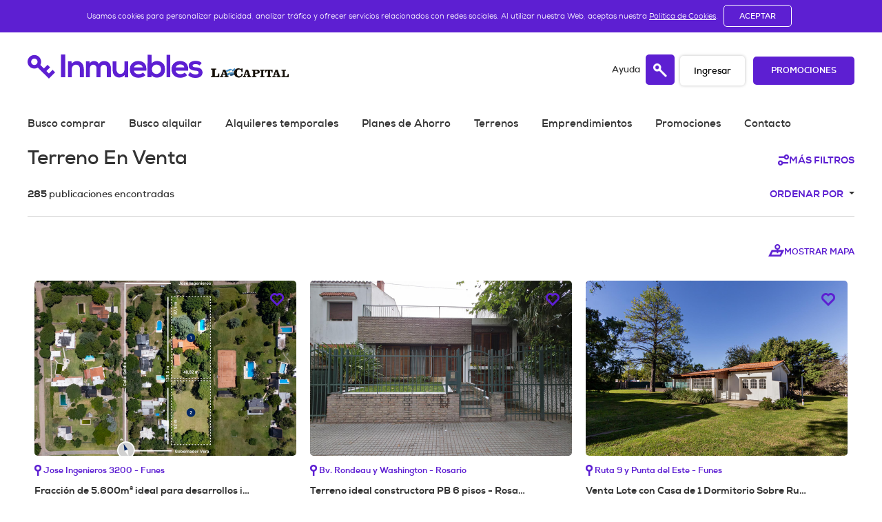

--- FILE ---
content_type: text/html; charset=utf-8
request_url: https://inmuebles.lacapital.com.ar/buscar-propiedades/?inmueble_hidden=terreno&operacion_hidden=venta
body_size: 20286
content:
<!doctype html>

<html>
    <head>
        <meta charset="utf-8">
        <meta name="viewport" content="width=device-width, initial-scale=1, shrink-to-fit=no">
        <meta name="author" content="Departamento de IT EDLC"/>
        
            <meta name="robots" content="index,follow">

        
        
    <meta name="author" content="Departamento de IT EDLC"/>
    
        <meta name="description" content="
         terreno en venta.  Avisos clasificados inmobiliarios. Alquiler, compra y venta de
        propiedades en Rosario y la región: casas, departamentos, oficinas, terrenos y emprendimientos. Inmuebles La Capital
        ¡La llave a tu próxima propiedad!"/>
    

        
            <meta name="cXenseParse:pageclass" content="frontpage"/>
        
        
            <meta property="og:site_name" content="Inmuebles La Capital" />
            <meta property="og:title" content="Inmuebles La Capital" />
            <meta property="og:type" content="website" />
            <meta property="og:description" content="Alquiler, compra y venta de propiedades en Rosario y la región: casas,
            departamentos, oficinas, terrenos y emprendimientos. Inmuebles La Capital ¡La llave a tu próxima propiedad!" />
            <meta property="og:url" content="https://inmuebles.lacapital.com.ar" />
            <meta property="og:image" content="https://inmuebles.lacapital.com.ar/static/2020/inmuebles/img/inmuebleslacapitalfb.png" />
        
        <!-- Facebook Pixel Code -->
<script>
!function(f,b,e,v,n,t,s)
{if(f.fbq)return;n=f.fbq=function(){n.callMethod?
n.callMethod.apply(n,arguments):n.queue.push(arguments)};
if(!f._fbq)f._fbq=n;n.push=n;n.loaded=!0;n.version='2.0';
n.queue=[];t=b.createElement(e);t.async=!0;
t.src=v;s=b.getElementsByTagName(e)[0];
s.parentNode.insertBefore(t,s)}(window,document,'script',
'https://connect.facebook.net/en_US/fbevents.js');
fbq('init', '300321732572996'); 
fbq('track', 'PageView');
</script>
<noscript>
<img height="1" width="1" 
src="https://www.facebook.com/tr?id=300321732572996&ev=PageView
&noscript=1"/>
</noscript>
<!-- End Facebook Pixel Code -->
        <link rel="shortcut icon" href="/static/2020/inmuebles/img/favicon1_inmuebles.ico">
        <link href="/static/2020/inmuebles/css/bootstrap.min.css" rel="stylesheet">
        <link href="/static/2020/inmuebles/css/bootstrap-reboot.min.css" rel="stylesheet">
        <link href="/static/2020/inmuebles/css/jquery-ui.css" rel="stylesheet">
        <link href="/static/2020/inmuebles/css/inmuebles_lc.css" rel="stylesheet">
        <link href="/static/2020/inmuebles/css/font-awesome.min.css" rel="stylesheet">
        
        
    
        
            <title>  Terreno En Venta en Inmuebles La Capital</title>
        
    

        
    
        
<link rel="stylesheet" href="https://unpkg.com/leaflet@1.3.4/dist/leaflet.css"
  integrity="sha512-puBpdR0798OZvTTbP4A8Ix/l+A4dHDD0DGqYW6RQ+9jxkRFclaxxQb/SJAWZfWAkuyeQUytO7+7N4QKrDh+drA=="
  crossorigin=""/>
	<script src="https://unpkg.com/leaflet@1.3.4/dist/leaflet.js"
  integrity="sha512-nMMmRyTVoLYqjP9hrbed9S+FzjZHW5gY1TWCHA5ckwXZBadntCNs8kEqAWdrb9O7rxbCaA4lKTIWjDXZxflOcA=="
  crossorigin=""></script>
<link rel="stylesheet" href="/static/css/mapas/screen.css" />

<link rel="stylesheet" href="/static/css/mapas/MarkerCluster.css" />
<link rel="stylesheet" href="/static/css/mapas/MarkerCluster.Default.css" />
<script src="/static/js/mapas/leaflet.markercluster-src.js"></script>

    


        <!-- Google tag (gtag.js) -->
<script async src="https://www.googletagmanager.com/gtag/js?id=G-MNYTLTVXVJ"></script>
<script>
  window.dataLayer = window.dataLayer || [];
  function gtag(){dataLayer.push(arguments);}
  gtag('js', new Date());
  gtag('config', 'G-MNYTLTVXVJ');
gtag('config', 'AW-795664190');

</script>
        <!-- GA Nuevo -->
<!-- Google tag (gtag.js) -->
<script async src="https://www.googletagmanager.com/gtag/js?id=G-VE3P7TC5BB"></script>
<script>
  window.dataLayer = window.dataLayer || [];
  function gtag(){dataLayer.push(arguments);}
  gtag('js', new Date());

  gtag('config', 'G-VE3P7TC5BB');
</script>

<!-- INICIO SCRIPT ADZONE EN HEAD -->     
<SCRIPT async src='https://securepubads.g.doubleclick.net/tag/js/gpt.js'></SCRIPT>
<script async="async" src="https://s-adzone.com/c/28_lacapital-2023-v2.js"></script>
<style>
    div[class^="ad-slot-"]{min-width: 100%; display:inline-block; }
    .ad-slot-horizontal{height:auto;min-height:90px }
    .ad-slot-box{height:250px}
    .ad-slot-bigbox{height:600px}

    @media screen and (max-width:730px){
    /* Mobile */ 
      .ad-slot-top{min-height:100px }
    }
    @media screen and (min-width:731px){
    /* Desktop */
      .ad-slot-top{min-height:90px }
    }
  </style>
<!-- FIN SCRIPT ADZONE EN HEAD-->
        
        
        
    </head>
<body>

<div class="fondo-carga">
    <div class="carga">
        <div class="cambia">
            <img class="etapa1 no-escalar" src="/static/2020/inmuebles/img/loading_logo_1.png">
            <img class="etapa2 no-escalar" src="/static/2020/inmuebles/img/loading_logo_2.png">
            <img class="etapa3 no-escalar" src="/static/2020/inmuebles/img/loading_logo_3.png">
            <img class="etapa4 no-escalar" src="/static/2020/inmuebles/img/loading_logo_4.png">
        </div>
        <img class="no-escalar" src="/static/2020/inmuebles/img/loading_logo_0.png">
    </div>
</div>


    
        <div class="cookies">
            <div class="container">
                <p>Usamos cookies para personalizar publicidad, analizar tráfico y ofrecer servicios relacionados con
                    redes sociales. Al utilizar nuestra Web, aceptas nuestra <a href="#" class="link">Política de
                        Cookies</a>.
                </p>
                <a class="boton cookies-consent" href="/cookie-consent-accept-all/">Aceptar</a>
            </div><!-- fin CONTAINER -->
        </div><!-- fin COOKIES -->
    
    


















<header class="expandido container">
    <div class="top">
        <a href="/">
            <img class="toplogo" src="/static/2020/inmuebles/img/logo.png" width="757">
        </a>
        
            <div class="menu_usuario">
                <a class="ayuda">Ayuda</a>
                
                    <a class="boton buscar verfiltros"><img src="/static/2020/inmuebles/img/ico_lupa_bco.png" style="width: 40px"></a>
                
                <div class="dropdown ">
                    
                        <a class="usuario" href="/anunciantes/ingresar/">Ingresar</a>
                        <a class="boton publicar" href="/publica-tu-inmueble/">Promociones</a>
                    
            </div><!-- fin MENU_USUARIO -->
        
        <div class="clearfix"></div>
    </div><!-- fin TOP -->
    <nav>
        
            <a href="/propiedades-en-venta/">
                Busco comprar</a>
            <a href="/propiedades-en-alquiler/">
                Busco alquilar</a>
            <a href="/propiedades-en-alquiler-temporal/">
                Alquileres temporales</a>
            <a href="/planes-de-ahorro/">
                Planes de Ahorro</a>
            <a href="/terrenos/">
                Terrenos</a>
            <a href="/emprendimientos/">Emprendimientos</a>
            <a href="/publica-tu-inmueble/packs/">Promociones</a>
            <a data-toggle="modal" data-target="#modal-contacto" href="#modal-contacto"
               data-remote="/inmuebles/contacto/">Contacto</a>
        
    </nav>
</header><!-- fin EXPANDIDO -->

<header class="mobile">
    <div class="top header">
        <a href="/">
            <img class="logomobile" src="/static/2020/inmuebles/img/logo_comprimido.png" width="469">
        </a>
        <div class="menu_usuario">
            <a class="boton publicar" href="/publica-tu-inmueble/">Promociones</a>
            
                <a class="boton buscar verfiltros"><img src="/static/2020/inmuebles/img/ico_lupa_bco.png" style="width: 40px"></a>
            
            <a class="hamburguesa"><span></span><span></span><span></span></a>
        </div><!-- fin MENU_USUARIO -->

    </div><!-- fin TOP -->
    <div class="abierto">
        <img class="logobco" src="/static/2020/inmuebles/img/logo_blanco.png" width="494">
        <a class="cierramobile"><img src="/static/2020/inmuebles/img/ico_cerrar_bco.png" width="20"></a>
        <nav>
            
                <a class="micuenta" href="/anunciantes/ingresar/">Ingresar</a>
            
            
                <a href="/propiedades-en-venta/">
                    Busco comprar</a>
                <a href="/propiedades-en-alquiler/">
                    Busco alquilar</a>
                <a href="/propiedades-en-alquiler-temporal/">
                    Alquileres temporales</a>
                <a href="/planes-de-ahorro/">
                    Planes de Ahorro</a>
                <a href="/terrenos/">
                    Terrenos</a>
                <a href="/emprendimientos/">Emprendimientos</a>
                <a href="/publica-tu-inmueble/packs/">Promociones</a>
                <a data-toggle="modal" data-target="#modal-contacto" href="#modal-contacto"
                   data-remote="/inmuebles/contacto/">Contacto</a>
            
        </nav>





        <div class="fin">
            <img src="/static/2020/inmuebles/img/ico_wapp.png" width="53">
            <span><a href="https://wa.me/543415329022?ConsultadesdeInmuebleslaCapital">+54 341 5329022</a>Lunes a viernes de 9 a 18 hs.</span>
        </div>
    </div><!-- fin ABIERTO -->
</header><!-- fin MOBILE -->
<script src="https://cdn.jsdelivr.net/npm/bootstrap@5.0.2/dist/js/bootstrap.bundle.min.js"
        integrity="sha384-MrcW6ZMFYlzcLA8Nl+NtUVF0sA7MsXsP1UyJoMp4YLEuNSfAP+JcXn/tWtIaxVXM"
        crossorigin="anonymous"></script>

    
    <div class="container resubusq">
        <form action="" method="get" name="formOrdenar" id="formOrdenar">
            <input type="hidden" id="id_orden" name="orden" value="None"/>
        </form>
        
            <div class="combo">
                <h2> Terreno En Venta </h2>
                
                    <a class="filtrar verfiltros">
                        <img src="/static/2020/inmuebles/img/ico_filtros.png" width="32">Más filtros
                    </a>
                
                <div class="clearfix"></div>
            </div><!-- fin COMBO -->
        

        <div class="infolistado">
            <p><b>285</b> publicaciones encontradas</p>
            
                <div class="orden">
                    <div class="dropdown ordenar-fila  ">
                        <a class="ordenar-estilo dropdown-toggle" type="button" id="dropdownMenuButton1"
                           data-bs-toggle="dropdown" aria-expanded="false">
                            <span>Ordenar por</span>
                        </a>
                        <span></span>
                        <ul id="ordensub" class="dropdown-menu" aria-labelledby="dropdomownMenuButton1">
                            <li><a class="dropdown-item ordenQ" id="MAP">Mayor precio</a></li>
                            <li><a class="dropdown-item ordenQ" id="MEP">Menor precio</a></li>
                            <li><a class="dropdown-item ordenQ" id="POP">Más populares</a></li>
                            <li><a class="dropdown-item ordenQ" id="REC">Más recientes</a></li>
                        </ul>
                    </div>
                </div><!-- fin ORDEN -->
            
            <div class="clearfix"></div>
        </div><!-- fin INFOLISTADO -->

        <div class="sep"></div>
        
            

<section>
    
        <div class="arriba">
            <a class="btnmapa">
                <img src="/static/2020/inmuebles/img/ico_mapa.png" width="46">mostrar mapa
            </a>
        </div>
    
    <!-- fin ARRIBA -->
    <div class="cuadrilla">
        
            
<div class="avisodestacado">
    <a href="/inmuebles/venta/terreno/fraccion-de-5600m2-ideal-para-desarrollos-inmobili_2977378/">
        <div class="imagenppal">
            <div class="item active">

                
                    <img class="foto" src="/media/cache/db/50/db50ee5318775996f8f34af790ee1623.png" width="760" height="508"
                         alt="Fracción de 5.600m² ideal para desarrollos inmobiliario en Funes">
                








            </div>
            <a class="corazon" id="2977378">
                
                    <img src="/static/2020/inmuebles/img/ico_corazon.png" width="39">
                    <img src="/static/2020/inmuebles/img/ico_corazon_bco.png" width="39">
                
            </a>
            
                <a class="miniinmo" href="/inmobiliarias/vanzini-propiedades_137603/">
                    

                    
                </a>
            
        </div><!-- fin IMAGENPPAL -->
        
            <p class="dir"><span><img src="/static/2020/inmuebles/img/ico_venta.png"
                                      width="37">Terreno en Venta</span><img
                    src="/static/2020/inmuebles/img/ico_dire.png"
                    width="20"> Jose Ingenieros 3200 - Funes</p>
        
        
            <p class="texto">Fracción de 5.600m² ideal para desarrollos i…</p>
        
        


    <p class="miniinfo">
        <span>
            <img loading="lazy" src="/static/2020/inmuebles/img/ico_mt2cub.png" width="30"> 
            272 M<b>2</b>
        
        </span>
        <span>
            <img loading="lazy" src="/static/2020/inmuebles/img/ico_banos.png" width="30"> 
            2 
        </span>
        <span>
            <img loading="lazy" src="/static/2020/inmuebles/img/ico_dorm.png" width="30"> 
            3 
        </span>
        <span>
            <img loading="lazy" src="/static/2020/inmuebles/img/ico_cocheras.png" width="30"> 
            1 
        </span>
        <span>
            <img loading="lazy"  src="/static/2020/inmuebles/img/ico_precio_us.png"  width="30"> 
            530000
        </span>

    </p><!-- fin MINIINFO -->

    </a>
</div><!-- fin AVISODESTACADO -->
            
            
            
            
        
            
<div class="avisodestacado">
    <a href="/inmuebles/venta/terreno/terreno-ideal-constructora-pb-6-pisos-rosario-albe_3087073/">
        <div class="imagenppal">
            <div class="item active">

                
                    <img class="foto" src="/media/cache/a3/58/a35860c76016e72f20bd2d0d4eccff88.png" width="760" height="508"
                         alt="Terreno ideal constructora PB 6 pisos - Rosario Alberdi - Zona Norte">
                








            </div>
            <a class="corazon" id="3087073">
                
                    <img src="/static/2020/inmuebles/img/ico_corazon.png" width="39">
                    <img src="/static/2020/inmuebles/img/ico_corazon_bco.png" width="39">
                
            </a>
            
                <a class="miniinmo" href="/inmobiliarias/cccarlachiani_3125_3125/">
                    

                    
                </a>
            
        </div><!-- fin IMAGENPPAL -->
        
            <p class="dir"><span><img src="/static/2020/inmuebles/img/ico_venta.png"
                                      width="37">Terreno en Venta</span><img
                    src="/static/2020/inmuebles/img/ico_dire.png"
                    width="20"> Bv. Rondeau y Washington - Rosario</p>
        
        
            <p class="texto">Terreno ideal constructora PB 6 pisos - Rosa…</p>
        
        


    <p class="miniinfo">
        <span>
            <img loading="lazy" src="/static/2020/inmuebles/img/ico_mt2cub.png" width="30"> 
            151 M<b>2</b>
        
        </span>
        <span>
            <img loading="lazy" src="/static/2020/inmuebles/img/ico_banos.png" width="30"> 
            2 
        </span>
        <span>
            <img loading="lazy" src="/static/2020/inmuebles/img/ico_dorm.png" width="30"> 
            3 
        </span>
        <span>
            <img loading="lazy" src="/static/2020/inmuebles/img/ico_cocheras.png" width="30"> 
            1 
        </span>
        <span>
            <img loading="lazy"  src="/static/2020/inmuebles/img/ico_precio_us.png"  width="30"> 
            240000
        </span>

    </p><!-- fin MINIINFO -->

    </a>
</div><!-- fin AVISODESTACADO -->
            
            
            
            
        
            
<div class="avisodestacado">
    <a href="/inmuebles/venta/terreno/venta-lote-con-casa-de-1-dormitorio-sobre-ruta-9-g_2946491/">
        <div class="imagenppal">
            <div class="item active">

                
                    <img class="foto" src="/media/cache/62/64/6264e5237894caf2897ca45d6afe4904.png" width="760" height="508"
                         alt="Venta Lote con Casa de 1 Dormitorio Sobre Ruta 9 Garita 18">
                








            </div>
            <a class="corazon" id="2946491">
                
                    <img src="/static/2020/inmuebles/img/ico_corazon.png" width="39">
                    <img src="/static/2020/inmuebles/img/ico_corazon_bco.png" width="39">
                
            </a>
            
                <a class="miniinmo" href="/inmobiliarias/cccarlachiani_3125_3125/">
                    

                    
                </a>
            
        </div><!-- fin IMAGENPPAL -->
        
            <p class="dir"><span><img src="/static/2020/inmuebles/img/ico_venta.png"
                                      width="37">Terreno en Venta</span><img
                    src="/static/2020/inmuebles/img/ico_dire.png"
                    width="20"> Ruta 9 y Punta del Este - Funes</p>
        
        
            <p class="texto">Venta Lote con Casa de 1 Dormitorio Sobre Ru…</p>
        
        


    <p class="miniinfo">
        <span>
            <img loading="lazy" src="/static/2020/inmuebles/img/ico_mt2cub.png" width="30">  60 M<b>2</b>
        
        </span>
        <span>
            <img loading="lazy" src="/static/2020/inmuebles/img/ico_banos.png" width="30"> 
            1 
        </span>
        <span>
            <img loading="lazy" src="/static/2020/inmuebles/img/ico_dorm.png" width="30"> 
            1 
        </span>
        <span>
            <img loading="lazy" src="/static/2020/inmuebles/img/ico_cocheras.png" width="30">  --
        </span>
        <span>
            <img loading="lazy"  src="/static/2020/inmuebles/img/ico_precio_us.png"  width="30"> 
            150000
        </span>

    </p><!-- fin MINIINFO -->

    </a>
</div><!-- fin AVISODESTACADO -->
            
            
            
            
        
            
<div class="avisodestacado">
    <a href="/inmuebles/venta/terreno/terreno-en-venta-rosario-arroyito-ideal-constructo_2966496/">
        <div class="imagenppal">
            <div class="item active">

                
                    <img class="foto" src="/media/cache/bd/40/bd409cecf581282f62a55484c7e8a919.png" width="760" height="508"
                         alt="Terreno en venta Rosario Arroyito - Ideal constructoras">
                








            </div>
            <a class="corazon" id="2966496">
                
                    <img src="/static/2020/inmuebles/img/ico_corazon.png" width="39">
                    <img src="/static/2020/inmuebles/img/ico_corazon_bco.png" width="39">
                
            </a>
            
                <a class="miniinmo" href="/inmobiliarias/cccarlachiani_3125_3125/">
                    

                    
                </a>
            
        </div><!-- fin IMAGENPPAL -->
        
            <p class="dir"><span><img src="/static/2020/inmuebles/img/ico_venta.png"
                                      width="37">Terreno en Venta</span><img
                    src="/static/2020/inmuebles/img/ico_dire.png"
                    width="20"> Av. Alberdi y Junín - Rosario</p>
        
        
            <p class="texto">Terreno en venta Rosario Arroyito - Ideal co…</p>
        
        


    <p class="miniinfo">
        <span>
            <img loading="lazy" src="/static/2020/inmuebles/img/ico_mt2cub.png" width="30"> 
            324 M<b>2</b>
        
        </span>
        <span>
            <img loading="lazy" src="/static/2020/inmuebles/img/ico_banos.png" width="30"> 
            3 
        </span>
        <span>
            <img loading="lazy" src="/static/2020/inmuebles/img/ico_dorm.png" width="30"> 
            3 
        </span>
        <span>
            <img loading="lazy" src="/static/2020/inmuebles/img/ico_cocheras.png" width="30">  --
        </span>
        <span>
            <img loading="lazy"  src="/static/2020/inmuebles/img/ico_precio_us.png"  width="30"> 
            280000
        </span>

    </p><!-- fin MINIINFO -->

    </a>
</div><!-- fin AVISODESTACADO -->
            
            
            
            
        
            
<div class="avisodestacado">
    <a href="/inmuebles/venta/terreno/terreno-apto-construccion-en-altura-sobre-bv-avell_3078725/">
        <div class="imagenppal">
            <div class="item active">

                
                    <img class="foto" src="/media/cache/9b/a6/9ba60b250448f788a0d0a93ff0d845af.png" width="760" height="508"
                         alt="Terreno apto construcción en altura sobre Bv. Avellaneda">
                








            </div>
            <a class="corazon" id="3078725">
                
                    <img src="/static/2020/inmuebles/img/ico_corazon.png" width="39">
                    <img src="/static/2020/inmuebles/img/ico_corazon_bco.png" width="39">
                
            </a>
            
                <a class="miniinmo" href="/inmobiliarias/vanzini-propiedades_137603/">
                    

                    
                </a>
            
        </div><!-- fin IMAGENPPAL -->
        
            <p class="dir"><span><img src="/static/2020/inmuebles/img/ico_venta.png"
                                      width="37">Terreno en Venta</span><img
                    src="/static/2020/inmuebles/img/ico_dire.png"
                    width="20"> Bv. Avellaneda 288 bis - Rosario</p>
        
        
            <p class="texto">Terreno apto construcción en altura sobre Bv…</p>
        
        


    <p class="miniinfo">
        <span>
            <img loading="lazy" src="/static/2020/inmuebles/img/ico_mt2cub.png" width="30"> 
            157 M<b>2</b>
        
        </span>
        <span>
            <img loading="lazy" src="/static/2020/inmuebles/img/ico_banos.png" width="30"> 
            1 
        </span>
        <span>
            <img loading="lazy" src="/static/2020/inmuebles/img/ico_dorm.png" width="30"> 
            3 
        </span>
        <span>
            <img loading="lazy" src="/static/2020/inmuebles/img/ico_cocheras.png" width="30">  --
        </span>
        <span>
            <img loading="lazy"  src="/static/2020/inmuebles/img/ico_precio_us.png"  width="30"> 
            200000
        </span>

    </p><!-- fin MINIINFO -->

    </a>
</div><!-- fin AVISODESTACADO -->
            
                <div class="banner300x250"><div class="ad-slot-box" id="ad-slot-nota_box_a"></div></div>
                <div class="clearfix"></div>
                <div class="banner970x90">
                <div class="ad-slot-box" id="ad-slot-nota_box_b"></div>
                </div>
            
            
            
            
        
            
<div class="avisodestacado">
    <a href="/inmuebles/venta/terreno/terreno-de-2100m2-venta-casa-cpileta-galpon-jorge-_2951312/">
        <div class="imagenppal">
            <div class="item active">

                
                    <img class="foto" src="/media/cache/7b/10/7b1071dc151c18f2b2702a87f9ee2b14.png" width="760" height="508"
                         alt="TERRENO DE 2100M2 VENTA CASA C/PILETA   GALPON JORGE CURA ROSARIO">
                








            </div>
            <a class="corazon" id="2951312">
                
                    <img src="/static/2020/inmuebles/img/ico_corazon.png" width="39">
                    <img src="/static/2020/inmuebles/img/ico_corazon_bco.png" width="39">
                
            </a>
            
                <a class="miniinmo" href="/inmobiliarias/grupo-am-real-estate_131644/">
                    

                    
                </a>
            
        </div><!-- fin IMAGENPPAL -->
        
            <p class="dir"><span><img src="/static/2020/inmuebles/img/ico_venta.png"
                                      width="37">Terreno en Venta</span><img
                    src="/static/2020/inmuebles/img/ico_dire.png"
                    width="20"> Bv. Oroño 3573. Casa + Galpon - Rosario</p>
        
        
            <p class="texto">TERRENO DE 2100M2 VENTA CASA C/PILETA   GALP…</p>
        
        


    <p class="miniinfo">
        <span>
            <img loading="lazy" src="/static/2020/inmuebles/img/ico_mt2cub.png" width="30"> 
            501 M<b>2</b>
        
        </span>
        <span>
            <img loading="lazy" src="/static/2020/inmuebles/img/ico_banos.png" width="30"> 
            1 
        </span>
        <span>
            <img loading="lazy" src="/static/2020/inmuebles/img/ico_dorm.png" width="30"> 
            2 
        </span>
        <span>
            <img loading="lazy" src="/static/2020/inmuebles/img/ico_cocheras.png" width="30">  --
        </span>
        <span>
            <img loading="lazy"  src="/static/2020/inmuebles/img/ico_precio_us.png"  width="30"> 
            330000
        </span>

    </p><!-- fin MINIINFO -->

    </a>
</div><!-- fin AVISODESTACADO -->
            
            
            
            
        
            
<div class="avisodestacado">
    <a href="/inmuebles/venta/terreno/terreno-en-esquina-en-perfecta-ubicacion-y-con-cas_3023443/">
        <div class="imagenppal">
            <div class="item active">

                
                    <img class="foto" src="/media/cache/22/c2/22c26e279a128662fbee1552c29cca31.png" width="760" height="508"
                         alt="Terreno en esquina en perfecta ubicación y con casa a refaccionar en Funes">
                








            </div>
            <a class="corazon" id="3023443">
                
                    <img src="/static/2020/inmuebles/img/ico_corazon.png" width="39">
                    <img src="/static/2020/inmuebles/img/ico_corazon_bco.png" width="39">
                
            </a>
            
                <a class="miniinmo" href="/inmobiliarias/vanzini-propiedades_137603/">
                    

                    
                </a>
            
        </div><!-- fin IMAGENPPAL -->
        
            <p class="dir"><span><img src="/static/2020/inmuebles/img/ico_venta.png"
                                      width="37">Terreno en Venta</span><img
                    src="/static/2020/inmuebles/img/ico_dire.png"
                    width="20"> Araucarias y Solares del Rosario - Funes</p>
        
        
            <p class="texto">Terreno en esquina en perfecta ubicación y c…</p>
        
        


    <p class="miniinfo">
        <span>
            <img loading="lazy" src="/static/2020/inmuebles/img/ico_mt2cub.png" width="30"> 
            124 M<b>2</b>
        
        </span>
        <span>
            <img loading="lazy" src="/static/2020/inmuebles/img/ico_banos.png" width="30"> 
            2 
        </span>
        <span>
            <img loading="lazy" src="/static/2020/inmuebles/img/ico_dorm.png" width="30"> 
            2 
        </span>
        <span>
            <img loading="lazy" src="/static/2020/inmuebles/img/ico_cocheras.png" width="30"> 
            1 
        </span>
        <span>
            <img loading="lazy"  src="/static/2020/inmuebles/img/ico_precio_us.png"  width="30"> 
            100000
        </span>

    </p><!-- fin MINIINFO -->

    </a>
</div><!-- fin AVISODESTACADO -->
            
            
            
            
        
            
<div class="avisodestacado">
    <a href="/inmuebles/venta/terreno/terreno-en-esquina_2684359/">
        <div class="imagenppal">
            <div class="item active">

                
                    <img class="foto" src="/media/cache/69/b2/69b243eada084baa629bd71e8c32be29.png" width="760" height="508"
                         alt="Terreno en esquina">
                








            </div>
            <a class="corazon" id="2684359">
                
                    <img src="/static/2020/inmuebles/img/ico_corazon.png" width="39">
                    <img src="/static/2020/inmuebles/img/ico_corazon_bco.png" width="39">
                
            </a>
            
                <a class="miniinmo" href="/inmobiliarias/vanzini-propiedades_137603/">
                    

                    
                </a>
            
        </div><!-- fin IMAGENPPAL -->
        
            <p class="dir"><span><img src="/static/2020/inmuebles/img/ico_venta.png"
                                      width="37">Terreno en Venta</span><img
                    src="/static/2020/inmuebles/img/ico_dire.png"
                    width="20"> Castellanos 949 - Rosario</p>
        
        
            <p class="texto">Terreno en esquina</p>
        
        


    <p class="miniinfo">
        <span>
            <img loading="lazy" src="/static/2020/inmuebles/img/ico_mt2cub.png" width="30"> 
            168 M<b>2</b>
        
        </span>
        <span>
            <img loading="lazy" src="/static/2020/inmuebles/img/ico_banos.png" width="30"> 
            2 
        </span>
        <span>
            <img loading="lazy" src="/static/2020/inmuebles/img/ico_dorm.png" width="30">  --
        </span>
        <span>
            <img loading="lazy" src="/static/2020/inmuebles/img/ico_cocheras.png" width="30"> 
            1 
        </span>
        <span>
            <img loading="lazy"  src="/static/2020/inmuebles/img/ico_precio_us.png"  width="30"> 
            140000
        </span>

    </p><!-- fin MINIINFO -->

    </a>
</div><!-- fin AVISODESTACADO -->
            
            
                <div class="banner300x250"><div class="ad-slot-box" id="ad-slot-nota_box_b"></div></div>
            
            
            
        
            
<div class="avisodestacado">
    <a href="/inmuebles/venta/terreno/casa-con-piscina-en-lourdes_3086451/">
        <div class="imagenppal">
            <div class="item active">

                
                    <img class="foto" src="/media/cache/34/24/34240394e0cc4d4222b4a54b7096381c.png" width="760" height="508"
                         alt="CASA CON PISCINA EN LOURDES">
                








            </div>
            <a class="corazon" id="3086451">
                
                    <img src="/static/2020/inmuebles/img/ico_corazon.png" width="39">
                    <img src="/static/2020/inmuebles/img/ico_corazon_bco.png" width="39">
                
            </a>
            
                <a class="miniinmo" href="/inmobiliarias/cccarlachiani_3125_3125/">
                    

                    
                </a>
            
        </div><!-- fin IMAGENPPAL -->
        
            <p class="dir"><span><img src="/static/2020/inmuebles/img/ico_venta.png"
                                      width="37">Terreno en Venta</span><img
                    src="/static/2020/inmuebles/img/ico_dire.png"
                    width="20"> RIOJA Y PUEYRREDON - Rosario</p>
        
        
            <p class="texto">CASA CON PISCINA EN LOURDES</p>
        
        


    <p class="miniinfo">
        <span>
            <img loading="lazy" src="/static/2020/inmuebles/img/ico_mt2cub.png" width="30">  --
        
        </span>
        <span>
            <img loading="lazy" src="/static/2020/inmuebles/img/ico_banos.png" width="30"> 
            3 
        </span>
        <span>
            <img loading="lazy" src="/static/2020/inmuebles/img/ico_dorm.png" width="30"> 
            3 
        </span>
        <span>
            <img loading="lazy" src="/static/2020/inmuebles/img/ico_cocheras.png" width="30"> 
            1 
        </span>
        <span>
            <img loading="lazy"  src="/static/2020/inmuebles/img/ico_precio_us.png"  width="30"> 
            515000
        </span>

    </p><!-- fin MINIINFO -->

    </a>
</div><!-- fin AVISODESTACADO -->
            
            
            
            
        
            
<div class="avisodestacado">
    <a href="/inmuebles/venta/terreno/casa-en-venta-rosario_2893484/">
        <div class="imagenppal">
            <div class="item active">

                
                    <img class="foto" src="/media/cache/d4/45/d445af7139e85fcfbbb9e615c33b95f9.png" width="760" height="508"
                         alt="Casa en venta Rosario">
                








            </div>
            <a class="corazon" id="2893484">
                
                    <img src="/static/2020/inmuebles/img/ico_corazon.png" width="39">
                    <img src="/static/2020/inmuebles/img/ico_corazon_bco.png" width="39">
                
            </a>
            
                <a class="miniinmo" href="/inmobiliarias/cccarlachiani_3125_3125/">
                    

                    
                </a>
            
        </div><!-- fin IMAGENPPAL -->
        
            <p class="dir"><span><img src="/static/2020/inmuebles/img/ico_venta.png"
                                      width="37">Terreno en Venta</span><img
                    src="/static/2020/inmuebles/img/ico_dire.png"
                    width="20"> Montevideo y Lavalle - Rosario</p>
        
        
            <p class="texto">Casa en venta Rosario</p>
        
        


    <p class="miniinfo">
        <span>
            <img loading="lazy" src="/static/2020/inmuebles/img/ico_mt2cub.png" width="30">  203 M<b>2</b>
        
        </span>
        <span>
            <img loading="lazy" src="/static/2020/inmuebles/img/ico_banos.png" width="30"> 
            2 
        </span>
        <span>
            <img loading="lazy" src="/static/2020/inmuebles/img/ico_dorm.png" width="30">  --
        </span>
        <span>
            <img loading="lazy" src="/static/2020/inmuebles/img/ico_cocheras.png" width="30">  --
        </span>
        <span>
            <img loading="lazy"  src="/static/2020/inmuebles/img/ico_precio_us.png"  width="30"> 
            150000
        </span>

    </p><!-- fin MINIINFO -->

    </a>
</div><!-- fin AVISODESTACADO -->
            
            
            
                <div class="clearfix"></div>

            
            
        
            
<div class="avisodestacado">
    <a href="/inmuebles/venta/terreno/terreno-en-venta-la-rinconada_3095451/">
        <div class="imagenppal">
            <div class="item active">

                
                    <img class="foto" src="/media/cache/61/25/6125f4fbf27d85fff91986ce9f2e7a49.png" width="760" height="508"
                         alt="Terreno en venta, La Rinconada">
                








            </div>
            <a class="corazon" id="3095451">
                
                    <img src="/static/2020/inmuebles/img/ico_corazon.png" width="39">
                    <img src="/static/2020/inmuebles/img/ico_corazon_bco.png" width="39">
                
            </a>
            
                <a class="miniinmo" href="/inmobiliarias/crestale-propiedades_2361/">
                    

                    
                </a>
            
        </div><!-- fin IMAGENPPAL -->
        
            <p class="dir"><span><img src="/static/2020/inmuebles/img/ico_venta.png"
                                      width="37">Terreno en Venta</span><img
                    src="/static/2020/inmuebles/img/ico_dire.png"
                    width="20"> La Rinconada - Ibarlucea</p>
        
        
            <p class="texto">Terreno en venta, La Rinconada</p>
        
        


    <p class="miniinfo">
        <span>
            <img loading="lazy" src="/static/2020/inmuebles/img/ico_mt2cub.png" width="30"> 
            1000 M<b>2</b>
        
        </span>
        <span>
            <img loading="lazy" src="/static/2020/inmuebles/img/ico_banos.png" width="30">  --
        </span>
        <span>
            <img loading="lazy" src="/static/2020/inmuebles/img/ico_dorm.png" width="30">  --
        </span>
        <span>
            <img loading="lazy" src="/static/2020/inmuebles/img/ico_cocheras.png" width="30">  --
        </span>
        <span>
            <img loading="lazy"  src="/static/2020/inmuebles/img/ico_precio_us.png"  width="30"> 
            100000
        </span>

    </p><!-- fin MINIINFO -->

    </a>
</div><!-- fin AVISODESTACADO -->
            
            
            
            
        
            
<div class="avisodestacado">
    <a href="/inmuebles/venta/terreno/terreno-en-venta-country-golf-rosario_3095188/">
        <div class="imagenppal">
            <div class="item active">

                
                    <img class="foto" src="/media/cache/93/f8/93f8f11f42e16506e28d5939b6af1efc.png" width="760" height="508"
                         alt="Terreno en venta, Country Golf Rosario">
                








            </div>
            <a class="corazon" id="3095188">
                
                    <img src="/static/2020/inmuebles/img/ico_corazon.png" width="39">
                    <img src="/static/2020/inmuebles/img/ico_corazon_bco.png" width="39">
                
            </a>
            
                <a class="miniinmo" href="/inmobiliarias/crestale-propiedades_2361/">
                    

                    
                </a>
            
        </div><!-- fin IMAGENPPAL -->
        
            <p class="dir"><span><img src="/static/2020/inmuebles/img/ico_venta.png"
                                      width="37">Terreno en Venta</span><img
                    src="/static/2020/inmuebles/img/ico_dire.png"
                    width="20"> Country Golf Rosario - Rosario</p>
        
        
            <p class="texto">Terreno en venta, Country Golf Rosario</p>
        
        


    <p class="miniinfo">
        <span>
            <img loading="lazy" src="/static/2020/inmuebles/img/ico_mt2cub.png" width="30"> 
            1200 M<b>2</b>
        
        </span>
        <span>
            <img loading="lazy" src="/static/2020/inmuebles/img/ico_banos.png" width="30">  --
        </span>
        <span>
            <img loading="lazy" src="/static/2020/inmuebles/img/ico_dorm.png" width="30">  --
        </span>
        <span>
            <img loading="lazy" src="/static/2020/inmuebles/img/ico_cocheras.png" width="30">  --
        </span>
        <span>
            <img loading="lazy"  src="/static/2020/inmuebles/img/ico_precio_us.png"  width="30"> 
            430000
        </span>

    </p><!-- fin MINIINFO -->

    </a>
</div><!-- fin AVISODESTACADO -->
            
            
            
            
        
            
<div class="avisodestacado">
    <a href="/inmuebles/venta/terreno/terreno-de-324m2-venta-barrio-abierto-villa-amelia_2916932/">
        <div class="imagenppal">
            <div class="item active">

                
                    <img class="foto" src="/media/cache/45/48/4548f067c8d381026ab19f2e56aab71d.png" width="760" height="508"
                         alt="TERRENO DE 324M2 VENTA BARRIO ABIERTO VILLA AMELIA">
                








            </div>
            <a class="corazon" id="2916932">
                
                    <img src="/static/2020/inmuebles/img/ico_corazon.png" width="39">
                    <img src="/static/2020/inmuebles/img/ico_corazon_bco.png" width="39">
                
            </a>
            
                <a class="miniinmo" href="/inmobiliarias/grupo-am-real-estate_131644/">
                    

                    
                </a>
            
        </div><!-- fin IMAGENPPAL -->
        
            <p class="dir"><span><img src="/static/2020/inmuebles/img/ico_venta.png"
                                      width="37">Terreno en Venta</span><img
                    src="/static/2020/inmuebles/img/ico_dire.png"
                    width="20"> Villa Amelia - Ecovida - Lote 290 - Rosario</p>
        
        
            <p class="texto">TERRENO DE 324M2 VENTA BARRIO ABIERTO VILLA …</p>
        
        


    <p class="miniinfo">
        <span>
            <img loading="lazy" src="/static/2020/inmuebles/img/ico_mt2cub.png" width="30">  324 M<b>2</b>
        
        </span>
        <span>
            <img loading="lazy" src="/static/2020/inmuebles/img/ico_banos.png" width="30">  --
        </span>
        <span>
            <img loading="lazy" src="/static/2020/inmuebles/img/ico_dorm.png" width="30">  --
        </span>
        <span>
            <img loading="lazy" src="/static/2020/inmuebles/img/ico_cocheras.png" width="30">  --
        </span>
        <span>
            <img loading="lazy"  src="/static/2020/inmuebles/img/ico_precio_us.png"  width="30"> 
            17500
        </span>

    </p><!-- fin MINIINFO -->

    </a>
</div><!-- fin AVISODESTACADO -->
            
            
            
            
        
            
<div class="avisodestacado">
    <a href="/inmuebles/venta/terreno/terreno-en-barrio-privado-aguadas-funes_2910675/">
        <div class="imagenppal">
            <div class="item active">

                
                    <img class="foto" src="/media/cache/1d/fe/1dfe6070e95c8c89d2b86a469f6de456.png" width="760" height="508"
                         alt="Terreno en Barrio Privado Aguadas, Funes">
                








            </div>
            <a class="corazon" id="2910675">
                
                    <img src="/static/2020/inmuebles/img/ico_corazon.png" width="39">
                    <img src="/static/2020/inmuebles/img/ico_corazon_bco.png" width="39">
                
            </a>
            
                <a class="miniinmo" href="/inmobiliarias/vanzini-propiedades_137603/">
                    

                    
                </a>
            
        </div><!-- fin IMAGENPPAL -->
        
            <p class="dir"><span><img src="/static/2020/inmuebles/img/ico_venta.png"
                                      width="37">Terreno en Venta</span><img
                    src="/static/2020/inmuebles/img/ico_dire.png"
                    width="20"> Aguadas - Hipólito Irigoyen 4051 &#x27;Lt 103 - Funes</p>
        
        
            <p class="texto">Terreno en Barrio Privado Aguadas, Funes</p>
        
        


    <p class="miniinfo">
        <span>
            <img loading="lazy" src="/static/2020/inmuebles/img/ico_mt2cub.png" width="30">  809 M<b>2</b>
        
        </span>
        <span>
            <img loading="lazy" src="/static/2020/inmuebles/img/ico_banos.png" width="30">  --
        </span>
        <span>
            <img loading="lazy" src="/static/2020/inmuebles/img/ico_dorm.png" width="30">  --
        </span>
        <span>
            <img loading="lazy" src="/static/2020/inmuebles/img/ico_cocheras.png" width="30">  --
        </span>
        <span>
            <img loading="lazy"  src="/static/2020/inmuebles/img/ico_precio_us.png"  width="30"> 
            149000
        </span>

    </p><!-- fin MINIINFO -->

    </a>
</div><!-- fin AVISODESTACADO -->
            
            
            
            
        
            
<div class="avisodestacado">
    <a href="/inmuebles/venta/terreno/terreno-en-venta-maipu-1800_3095558/">
        <div class="imagenppal">
            <div class="item active">

                
                    <img class="foto" src="/media/cache/a1/bc/a1bc8d38db899b5a6cdd495398b29afa.png" width="760" height="508"
                         alt="Terreno en venta, Maipú 1800">
                








            </div>
            <a class="corazon" id="3095558">
                
                    <img src="/static/2020/inmuebles/img/ico_corazon.png" width="39">
                    <img src="/static/2020/inmuebles/img/ico_corazon_bco.png" width="39">
                
            </a>
            
                <a class="miniinmo" href="/inmobiliarias/crestale-propiedades_2361/">
                    

                    
                </a>
            
        </div><!-- fin IMAGENPPAL -->
        
            <p class="dir"><span><img src="/static/2020/inmuebles/img/ico_venta.png"
                                      width="37">Terreno en Venta</span><img
                    src="/static/2020/inmuebles/img/ico_dire.png"
                    width="20"> Maipú 1800 - Rosario</p>
        
        
            <p class="texto">Terreno en venta, Maipú 1800</p>
        
        


    <p class="miniinfo">
        <span>
            <img loading="lazy" src="/static/2020/inmuebles/img/ico_mt2cub.png" width="30"> 
            263 M<b>2</b>
        
        </span>
        <span>
            <img loading="lazy" src="/static/2020/inmuebles/img/ico_banos.png" width="30">  --
        </span>
        <span>
            <img loading="lazy" src="/static/2020/inmuebles/img/ico_dorm.png" width="30">  --
        </span>
        <span>
            <img loading="lazy" src="/static/2020/inmuebles/img/ico_cocheras.png" width="30"> 
            1 
        </span>
        <span>
            <img loading="lazy"  src="/static/2020/inmuebles/img/ico_precio_us.png"  width="30"> 
            360000
        </span>

    </p><!-- fin MINIINFO -->

    </a>
</div><!-- fin AVISODESTACADO -->
            
            
            
            
        
            
<div class="avisodestacado">
    <a href="/inmuebles/venta/terreno/terreno-escriturado-en-haras-de-funes_2860580/">
        <div class="imagenppal">
            <div class="item active">

                
                    <img class="foto" src="/media/cache/5a/53/5a532308da1d3900b8af4205aa6d244d.png" width="760" height="508"
                         alt="Terreno escriturado en Haras de Funes">
                








            </div>
            <a class="corazon" id="2860580">
                
                    <img src="/static/2020/inmuebles/img/ico_corazon.png" width="39">
                    <img src="/static/2020/inmuebles/img/ico_corazon_bco.png" width="39">
                
            </a>
            
                <a class="miniinmo" href="/inmobiliarias/vanzini-propiedades_137603/">
                    

                    
                </a>
            
        </div><!-- fin IMAGENPPAL -->
        
            <p class="dir"><span><img src="/static/2020/inmuebles/img/ico_venta.png"
                                      width="37">Terreno en Venta</span><img
                    src="/static/2020/inmuebles/img/ico_dire.png"
                    width="20"> Haras de Funes &#x27;Mz V Lote 4 - Funes</p>
        
        
            <p class="texto">Terreno escriturado en Haras de Funes</p>
        
        


    <p class="miniinfo">
        <span>
            <img loading="lazy" src="/static/2020/inmuebles/img/ico_mt2cub.png" width="30">  1035 M<b>2</b>
        
        </span>
        <span>
            <img loading="lazy" src="/static/2020/inmuebles/img/ico_banos.png" width="30">  --
        </span>
        <span>
            <img loading="lazy" src="/static/2020/inmuebles/img/ico_dorm.png" width="30">  --
        </span>
        <span>
            <img loading="lazy" src="/static/2020/inmuebles/img/ico_cocheras.png" width="30">  --
        </span>
        <span>
            <img loading="lazy"  src="/static/2020/inmuebles/img/ico_precio_us.png"  width="30"> 
            75000
        </span>

    </p><!-- fin MINIINFO -->

    </a>
</div><!-- fin AVISODESTACADO -->
            
            
            
            
        
            
<div class="avisodestacado">
    <a href="/inmuebles/venta/terreno/terrenos-de-900-m2-con-frente-sobre-newbery-fish-2_2674573/">
        <div class="imagenppal">
            <div class="item active">

                
                    <img class="foto" src="/media/cache/07/15/0715ebc62f050d64f1917a6b948475e9.png" width="760" height="508"
                         alt="Terrenos de 900 m2 con frente sobre Newbery, Fisherton">
                








            </div>
            <a class="corazon" id="2674573">
                
                    <img src="/static/2020/inmuebles/img/ico_corazon.png" width="39">
                    <img src="/static/2020/inmuebles/img/ico_corazon_bco.png" width="39">
                
            </a>
            
                <a class="miniinmo" href="/inmobiliarias/vanzini-propiedades_137603/">
                    

                    
                </a>
            
        </div><!-- fin IMAGENPPAL -->
        
            <p class="dir"><span><img src="/static/2020/inmuebles/img/ico_venta.png"
                                      width="37">Terreno en Venta</span><img
                    src="/static/2020/inmuebles/img/ico_dire.png"
                    width="20"> Av. Newbery 8050 &#x27;Lt 3 - Rosario</p>
        
        
            <p class="texto">Terrenos de 900 m2 con frente sobre Newbery,…</p>
        
        


    <p class="miniinfo">
        <span>
            <img loading="lazy" src="/static/2020/inmuebles/img/ico_mt2cub.png" width="30">  900 M<b>2</b>
        
        </span>
        <span>
            <img loading="lazy" src="/static/2020/inmuebles/img/ico_banos.png" width="30">  --
        </span>
        <span>
            <img loading="lazy" src="/static/2020/inmuebles/img/ico_dorm.png" width="30">  --
        </span>
        <span>
            <img loading="lazy" src="/static/2020/inmuebles/img/ico_cocheras.png" width="30">  --
        </span>
        <span>
            <img loading="lazy"  src="/static/2020/inmuebles/img/ico_precio_us.png"  width="30"> 
            225000
        </span>

    </p><!-- fin MINIINFO -->

    </a>
</div><!-- fin AVISODESTACADO -->
            
            
            
            
        
            
<div class="avisodestacado">
    <a href="/inmuebles/venta/terreno/terreno-apto-edificacion-en-altura-por-8-pisos-en-_2735237/">
        <div class="imagenppal">
            <div class="item active">

                
                    <img class="foto" src="/media/cache/14/26/142679b22fd2d66a6cbe12b349bb554a.png" width="760" height="508"
                         alt="Terreno apto edificación en altura por 8 pisos en el Centro de Rosario">
                








            </div>
            <a class="corazon" id="2735237">
                
                    <img src="/static/2020/inmuebles/img/ico_corazon.png" width="39">
                    <img src="/static/2020/inmuebles/img/ico_corazon_bco.png" width="39">
                
            </a>
            
                <a class="miniinmo" href="/inmobiliarias/vanzini-propiedades_137603/">
                    

                    
                </a>
            
        </div><!-- fin IMAGENPPAL -->
        
            <p class="dir"><span><img src="/static/2020/inmuebles/img/ico_venta.png"
                                      width="37">Terreno en Venta</span><img
                    src="/static/2020/inmuebles/img/ico_dire.png"
                    width="20"> Dorrego  1173  - Rosario</p>
        
        
            <p class="texto">Terreno apto edificación en altura por 8 pis…</p>
        
        


    <p class="miniinfo">
        <span>
            <img loading="lazy" src="/static/2020/inmuebles/img/ico_mt2cub.png" width="30"> 
            234 M<b>2</b>
        
        </span>
        <span>
            <img loading="lazy" src="/static/2020/inmuebles/img/ico_banos.png" width="30">  --
        </span>
        <span>
            <img loading="lazy" src="/static/2020/inmuebles/img/ico_dorm.png" width="30">  --
        </span>
        <span>
            <img loading="lazy" src="/static/2020/inmuebles/img/ico_cocheras.png" width="30">  --
        </span>
        <span>
            <img loading="lazy"  src="/static/2020/inmuebles/img/ico_precio_us.png"  width="30"> 
            350000
        </span>

    </p><!-- fin MINIINFO -->

    </a>
</div><!-- fin AVISODESTACADO -->
            
            
            
            
        
            
<div class="avisodestacado">
    <a href="/inmuebles/venta/terreno/terreno-en-venta-rosario-echesortu-ideal-construct_3078016/">
        <div class="imagenppal">
            <div class="item active">

                
                    <img class="foto" src="/media/cache/f9/70/f970f4acae64205d0ea7992eebbcd882.png" width="760" height="508"
                         alt="Terreno en venta Rosario Echesortu - Ideal Constructoras">
                








            </div>
            <a class="corazon" id="3078016">
                
                    <img src="/static/2020/inmuebles/img/ico_corazon.png" width="39">
                    <img src="/static/2020/inmuebles/img/ico_corazon_bco.png" width="39">
                
            </a>
            
                <a class="miniinmo" href="/inmobiliarias/cccarlachiani_3125_3125/">
                    

                    
                </a>
            
        </div><!-- fin IMAGENPPAL -->
        
            <p class="dir"><span><img src="/static/2020/inmuebles/img/ico_venta.png"
                                      width="37">Terreno en Venta</span><img
                    src="/static/2020/inmuebles/img/ico_dire.png"
                    width="20"> Avellaneda y Cordoba - Rosario</p>
        
        
            <p class="texto">Terreno en venta Rosario Echesortu - Ideal C…</p>
        
        


    <p class="miniinfo">
        <span>
            <img loading="lazy" src="/static/2020/inmuebles/img/ico_mt2cub.png" width="30"> 
            123 M<b>2</b>
        
        </span>
        <span>
            <img loading="lazy" src="/static/2020/inmuebles/img/ico_banos.png" width="30">  --
        </span>
        <span>
            <img loading="lazy" src="/static/2020/inmuebles/img/ico_dorm.png" width="30">  --
        </span>
        <span>
            <img loading="lazy" src="/static/2020/inmuebles/img/ico_cocheras.png" width="30">  --
        </span>
        <span>
            <img loading="lazy"  src="/static/2020/inmuebles/img/ico_precio_us.png"  width="30"> 
            160000
        </span>

    </p><!-- fin MINIINFO -->

    </a>
</div><!-- fin AVISODESTACADO -->
            
            
            
            
        
            
<div class="avisodestacado">
    <a href="/inmuebles/venta/terreno/terreno-de-800m2-en-la-finca-con-frente-al-norte_2968471/">
        <div class="imagenppal">
            <div class="item active">

                
                    <img class="foto" src="/media/cache/38/d5/38d5c9b1c2d8890767e38efbe3af2746.png" width="760" height="508"
                         alt="Terreno de 800m² en la Finca con frente al Norte">
                








            </div>
            <a class="corazon" id="2968471">
                
                    <img src="/static/2020/inmuebles/img/ico_corazon.png" width="39">
                    <img src="/static/2020/inmuebles/img/ico_corazon_bco.png" width="39">
                
            </a>
            
                <a class="miniinmo" href="/inmobiliarias/vanzini-propiedades_137603/">
                    

                    
                </a>
            
        </div><!-- fin IMAGENPPAL -->
        
            <p class="dir"><span><img src="/static/2020/inmuebles/img/ico_venta.png"
                                      width="37">Terreno en Venta</span><img
                    src="/static/2020/inmuebles/img/ico_dire.png"
                    width="20"> La Finca - Av. Arturo Illia 1596 &#x27;Lt 398 - Funes</p>
        
        
            <p class="texto">Terreno de 800m² en la Finca con frente al N…</p>
        
        


    <p class="miniinfo">
        <span>
            <img loading="lazy" src="/static/2020/inmuebles/img/ico_mt2cub.png" width="30">  800 M<b>2</b>
        
        </span>
        <span>
            <img loading="lazy" src="/static/2020/inmuebles/img/ico_banos.png" width="30">  --
        </span>
        <span>
            <img loading="lazy" src="/static/2020/inmuebles/img/ico_dorm.png" width="30">  --
        </span>
        <span>
            <img loading="lazy" src="/static/2020/inmuebles/img/ico_cocheras.png" width="30">  --
        </span>
        <span>
            <img loading="lazy"  src="/static/2020/inmuebles/img/ico_precio_us.png"  width="30"> 
            145000
        </span>

    </p><!-- fin MINIINFO -->

    </a>
</div><!-- fin AVISODESTACADO -->
            
            
            
            
        
            
<div class="avisodestacado">
    <a href="/inmuebles/venta/terreno/lote-industrial-de-2460-m2-venta-parque-industrial_2901625/">
        <div class="imagenppal">
            <div class="item active">

                
                    <img class="foto" src="/media/cache/2a/bf/2abf6ecad2195964aa8d3f0a9c70325d.png" width="760" height="508"
                         alt="LOTE INDUSTRIAL DE 2.460 M2 VENTA PARQUE INDUSTRIAL PRODUCTO PREMIUM ALVEAR">
                








            </div>
            <a class="corazon" id="2901625">
                
                    <img src="/static/2020/inmuebles/img/ico_corazon.png" width="39">
                    <img src="/static/2020/inmuebles/img/ico_corazon_bco.png" width="39">
                
            </a>
            
                <a class="miniinmo" href="/inmobiliarias/grupo-am-real-estate_131644/">
                    

                    
                </a>
            
        </div><!-- fin IMAGENPPAL -->
        
            <p class="dir"><span><img src="/static/2020/inmuebles/img/ico_venta.png"
                                      width="37">Terreno en Venta</span><img
                    src="/static/2020/inmuebles/img/ico_dire.png"
                    width="20"> PIRCA . Autopista Rosario Buenos Aires Km 280. 00 - 24 - Alvear</p>
        
        
            <p class="texto">LOTE INDUSTRIAL DE 2.460 M2 VENTA PARQUE IND…</p>
        
        


    <p class="miniinfo">
        <span>
            <img loading="lazy" src="/static/2020/inmuebles/img/ico_mt2cub.png" width="30">  2460 M<b>2</b>
        
        </span>
        <span>
            <img loading="lazy" src="/static/2020/inmuebles/img/ico_banos.png" width="30">  --
        </span>
        <span>
            <img loading="lazy" src="/static/2020/inmuebles/img/ico_dorm.png" width="30">  --
        </span>
        <span>
            <img loading="lazy" src="/static/2020/inmuebles/img/ico_cocheras.png" width="30">  --
        </span>
        <span>
            <img loading="lazy"  src="/static/2020/inmuebles/img/ico_precio_us.png"  width="30"> 
            220000
        </span>

    </p><!-- fin MINIINFO -->

    </a>
</div><!-- fin AVISODESTACADO -->
            
            
            
            
        
            
<div class="avisodestacado">
    <a href="/inmuebles/venta/terreno/terreno-central-de-600m2-con-amenities-en-vida-gre_3051430/">
        <div class="imagenppal">
            <div class="item active">

                
                    <img class="foto" src="/media/cache/d5/62/d562a097e78694f4bcd6433d416c1a2b.png" width="760" height="508"
                         alt="Terreno central de 600m² con amenities en Vida Green">
                








            </div>
            <a class="corazon" id="3051430">
                
                    <img src="/static/2020/inmuebles/img/ico_corazon.png" width="39">
                    <img src="/static/2020/inmuebles/img/ico_corazon_bco.png" width="39">
                
            </a>
            
                <a class="miniinmo" href="/inmobiliarias/vanzini-propiedades_137603/">
                    

                    
                </a>
            
        </div><!-- fin IMAGENPPAL -->
        
            <p class="dir"><span><img src="/static/2020/inmuebles/img/ico_venta.png"
                                      width="37">Terreno en Venta</span><img
                    src="/static/2020/inmuebles/img/ico_dire.png"
                    width="20"> Vida Green &#x27;Lote 178 - Funes</p>
        
        
            <p class="texto">Terreno central de 600m² con amenities en Vi…</p>
        
        


    <p class="miniinfo">
        <span>
            <img loading="lazy" src="/static/2020/inmuebles/img/ico_mt2cub.png" width="30">  600 M<b>2</b>
        
        </span>
        <span>
            <img loading="lazy" src="/static/2020/inmuebles/img/ico_banos.png" width="30">  --
        </span>
        <span>
            <img loading="lazy" src="/static/2020/inmuebles/img/ico_dorm.png" width="30">  --
        </span>
        <span>
            <img loading="lazy" src="/static/2020/inmuebles/img/ico_cocheras.png" width="30">  --
        </span>
        <span>
            <img loading="lazy"  src="/static/2020/inmuebles/img/ico_precio_us.png"  width="30"> 
            65000
        </span>

    </p><!-- fin MINIINFO -->

    </a>
</div><!-- fin AVISODESTACADO -->
            
            
            
            
                <div class="clearfix"></div>
            
        
    </div><!-- fin CUADRILLA -->
    <div class="paginacion">
        
    <ul class="pagination pagination-sm">
       
       
       
          
                <li class="active"><a href="?page=1"  class="click">1</a></li>
          
       
          
                <li class = "nro_pag" id = "2" ><a href="?page=2" class="click">2</a></li>
          
       
          
                <li class = "nro_pag" id = "3" ><a href="?page=3" class="click">3</a></li>
          
       
          
                <li class = "nro_pag" id = "4" ><a href="?page=4" class="click">4</a></li>
          
       
          
                <li class = "nro_pag" id = "5" ><a href="?page=5" class="click">5</a></li>
          
       
          
                <li class = "nro_pag" id = "6" ><a href="?page=6" class="click">6</a></li>
          
       
       
        <li> <span aria-hidden="true">...</span></li>
            <li class = "nro_pag" id = "13" ><a href="?page=13" class="click">13</a></li>
       
       
            <li id = "2">
                <a href="?page=2" aria-label="Next" class="click">
                    <span aria-hidden="true">&raquo;</span>
                </a>
            </li>
       
    </ul>
    <script type="text/javascript" language="JavaScript">
    $(function() {
        $(".click").click(function() {
            var href = (window.location.href).split('%20').join(' ');
            var pagina = $(this).attr('href');
            var regex = /page=\d+/g;
            var pagina = pagina.match(regex);
            var regex_nro = /\d+/g;
            var nro_pagina = pagina[0].match(regex_nro);
            var viene_nro_pagina = href.match(regex);
            if (viene_nro_pagina != null){
                var new_href = href.replace(/page=[0-9]+/g, 'page=' + nro_pagina);
            } else {
                if (href.indexOf('?') > 0){
                    var new_href = href + '&page=' + nro_pagina;
                } else {
                    var new_href = href + '?page=' + nro_pagina;
                }
            }
            window.location.href = new_href;
            return false;
        });
    });
    </script>




    </div><!-- fin PAGINACION -->
</section>
        

        
    
    <div id="newsletter-msg"></div>
    <div class="newsletter">
        <h4>Suscribite a nuestro Newsletter</h4>
        <div>


            <p>Dejanos tu e-mail! Recibí ingresos de nuevos inmuebles, propiedades relacionadas con tus búsquedas y
                novedades del sector inmobiliario.
            </p>
            <div class="suscribir">
                <form action="/anunciantes/suscripcion-newsletters/" method="post" name="newsletterForm">
                    <div id="newsletter">
                        <input type="hidden" name="csrfmiddlewaretoken" value="XxG4NUvolvl3E5ZeYZ74JLutHjDdORMqRkqkganDAhJiqM5ls17s7wGEg1CN0Yvj">
<input type="text" name="email" placeholder="Ingresa tu e-mail aquí" >
<button type="submit" class="boton">Suscribite</button>

<script type="text/javascript">
    
</script>
                    </div>
                </form>
            </div><!-- fin SUSCRIBIR -->
            <div class="clearfix"></div>
        </div><!-- fin DIV -->
    </div><!-- fin NEWSLETTER -->


    </div><!-- fin CONTAINER -->

    <div class="popup">
        <style>
    #id_sub_tipo_inmueble{
        height: 40px;
    }
</style>



<link href="/static/vendor/select2/dist/css/select2.min.css" type="text/css" media="screen" rel="stylesheet">
<link href="/static/admin/css/autocomplete.css" type="text/css" media="screen" rel="stylesheet">
<link href="/static/autocomplete_light/select2.css" type="text/css" media="screen" rel="stylesheet">
<script type="text/javascript" src="/static/admin/js/vendor/jquery/jquery.min.js"></script>
<script type="text/javascript" src="/static/autocomplete_light/jquery.init.js"></script>
<script type="text/javascript" src="/static/vendor/select2/dist/js/select2.full.min.js"></script>
<script type="text/javascript" src="/static/vendor/select2/dist/js/i18n/es.js"></script>
<script type="text/javascript" src="/static/autocomplete_light/autocomplete.init.js"></script>
<script type="text/javascript" src="/static/autocomplete_light/forward.js"></script>
<script type="text/javascript" src="/static/autocomplete_light/select2.js"></script>
<script type="text/javascript" src="/static/autocomplete_light/jquery.post-setup.js"></script>


<script type="text/javascript" language="JavaScript">
    $(function () {
        $("#formBuscarHome #boton-buscar").click(function () {
            $('#formBuscarHome').submit();
        });
    });
</script>

<div class="buscador">
    <form  action="/buscar-propiedades/"
      method="get" name="formBuscarHome" id="formBuscarHome" style="max-width: 890px;position: unset">
    
    <input type="hidden" name="dormitorios" id="id_dormitorios">
    <input type="hidden" name="cocheras" id="id_cocheras">
    <input type="hidden" name="banios" id="id_banios">
    <input type="hidden" name="m2_totales" id="id_m2_totales">
    <input type="hidden" name="m2_cubiertos" id="id_m2_cubiertos">
    <input type="hidden" name="precio" id="id_precio">
    <input type="hidden" name="inmueble_hidden" value="terreno" id="id_inmueble_hidden">
    <input type="hidden" name="operacion_hidden" value="venta" id="id_operacion_hidden">
    <input type="hidden" name="expensas" id="id_expensas">
        <div class="parte operacion">
            <a id="ope" class="encabezado"><b class="flechiabajo">></b><b id="seleccion-ope">Operación</b>
                <span>¿Qué operación querés realizar?</span></a>
            <div id="opesub" class="desplegable">
                
                    <a class="seleccionar-operacion"><Option Value="" Selected>Todos</Option> </a>
                
                    <a class="seleccionar-operacion"><Option Value="Alquiler">Quiero Alquilar</Option> </a>
                
                    <a class="seleccionar-operacion"><Option Value="Venta">Quiero Comprar</Option> </a>
                
                    <a class="seleccionar-operacion"><Option Value="Compra">Quiero Vender</Option> </a>
                
                    <a class="seleccionar-operacion"><Option Value="Alquiler Temporal">Quiero Alquilar Temporalmente</Option> </a>
                
                    <a class="seleccionar-operacion"><Option Value="Planes De Ahorro">Busco Un Plan De Ahorro</Option> </a>
                
            </div><!-- fin DESPLEGABLE -->
        </div><!-- fin OPERACION -->
        <div class="sep vert"></div>
        <div class="parte tipo">
            <a id="inmu" class="encabezado"><b class="flechiabajo">></b><b id="seleccion-tipo">Tipo de inmueble</b>
                <span>¿Qué tipo de propiedad buscás?</span></a>
            <div id="inmusub" class="desplegable">
                
                    <a class="seleccionar-tipo"><Option Value="" Selected>Todos</Option> </a>
                
                    <a class="seleccionar-tipo"><Option Value="Casa">Casa</Option> </a>
                
                    <a class="seleccionar-tipo"><Option Value="Departamento">Departamento</Option> </a>
                
                    <a class="seleccionar-tipo"><Option Value="Depositos Y Galpones">Depositos Y Galpones</Option> </a>
                
                    <a class="seleccionar-tipo"><Option Value="Cocheras Estacionamientos Y Garages">Cocheras Estacionamientos Y Garages</Option> </a>
                
                    <a class="seleccionar-tipo"><Option Value="Hotel">Hotel</Option> </a>
                
                    <a class="seleccionar-tipo"><Option Value="Locales Comerciales Y Oficinas">Locales Comerciales Y Oficinas</Option> </a>
                
                    <a class="seleccionar-tipo"><Option Value="Piezas Y Pensiones">Piezas Y Pensiones</Option> </a>
                
                    <a class="seleccionar-tipo"><Option Value="Terreno">Terreno</Option> </a>
                
                    <a class="seleccionar-tipo"><Option Value="Otros Inmuebles">Otros Inmuebles</Option> </a>
                
                    <a class="seleccionar-tipo"><Option Value="Campos">Campos</Option> </a>
                
                    <a class="seleccionar-tipo"><Option Value="Fracciones Industriales">Fracciones Industriales</Option> </a>
                
            </div><!-- fin DESPLEGABLE -->
        </div><!-- fin TIPO -->
        <div class="sep vert"></div>
        <div class="parte ubicacion">
            <label class="encabezado" for="inputUbicacion">¿Qué buscas?</label>
            <input type="text" name="q" placeholder="Ubicación, características, etc." id="inputUbicacion">
        </div><!-- fin UBICACION -->

        <a class="boton buscar" id="boton-buscar">
            <img class="icoblanco" src="/static/2020/inmuebles/img/ico_lupa_bco.png" width="48">
            <img class="icoviole" src="/static/2020/inmuebles/img/ico_lupa.png" width="48">
        </a>
        <div class="clearfix"></div>
        <div class="desplegable fil fijo">
            <div id="desplegable-filtros">
                <span><img src="/static/2020/inmuebles/img/ico_filtros.png" width="32"> Filtros aplicados: </span>
                
                
                
                
                
                
                    <span><a class="filtrado-buscador" remover="operacion">venta
                        <svg xmlns="http://www.w3.org/2000/svg" width="13" height="16" fill="currentColor" class="bi bi-x-lg" viewBox="0 0 16 16">
                          <path fill-rule="evenodd" d="M13.854 2.146a.5.5 0 0 1 0 .708l-11 11a.5.5 0 0 1-.708-.708l11-11a.5.5 0 0 1 .708 0Z"/>
                          <path fill-rule="evenodd" d="M2.146 2.146a.5.5 0 0 0 0 .708l11 11a.5.5 0 0 0 .708-.708l-11-11a.5.5 0 0 0-.708 0Z"/>
                        </svg>
                    </a></span>
                
                
                
                
                
                
                
                <a class="cerrarx"><img src="/static/2020/inmuebles/img/ico_cerrar.png" width="20"></a>
                <div class="clearfix"></div>
            </div>
            <div class="sep"></div>



            <div class="row justify-content-center">

                <div class="columna-elecciones">
                    <div class="elecciones">
                        <h6><img src="/static/2020/inmuebles/img/ico_dorm.png" width="44"><b> Dormitorios:</b></h6>
                        <div class="col">
                        
                        </div>
                    </div>
                    <div class="elecciones">
                        <h6><img src="/static/2020/inmuebles/img/ico_banos.png" width="35" height="22"><b> Baños:</b></h6>
                        <div class="col">
                        
                            <a class="filtro-buscador agregar-filtro" filtro-buscador="banios" value="0">0 (102)</a>
                        
                            <a class="filtro-buscador agregar-filtro" filtro-buscador="banios" value="2">2 (5)</a>
                        
                            <a class="filtro-buscador agregar-filtro" filtro-buscador="banios" value="1">1 (4)</a>
                        
                            <a class="filtro-buscador agregar-filtro" filtro-buscador="banios" value="3">3 (2)</a>
                        
                        </div>
                    </div>
                    <div class="elecciones">
                        <h6><img src="/static/2020/inmuebles/img/ico_cocheras.png" width="44"><b> Cocheras:</b></h6>
                        <div class="col">
                        
                            <a class="filtro-buscador agregar-filtro" filtro-buscador="cocheras" value="0">0 (229)</a>
                        
                            <a class="filtro-buscador agregar-filtro" filtro-buscador="cocheras" value="1">1 (6)</a>
                        
                            <a class="filtro-buscador agregar-filtro" filtro-buscador="cocheras" value="4">4 (1)</a>
                        
                            <a class="filtro-buscador agregar-filtro" filtro-buscador="cocheras" value="6">6 (1)</a>
                        
                            <a class="filtro-buscador agregar-filtro" filtro-buscador="cocheras" value="20">20 (1)</a>
                        
                        </div>
                    </div>
                </div>



                <div>
                    <div class="masespacio">
                        <div class="row align-items-center fila-filtro" style="margin-top: 5px; margin-bottom: 5px;">
                            <div class="col-sm-4">
                                <span class="datosbarras">
                                    <img src="/static/2020/inmuebles/img/ico_pub_datos.png" width="47">  Tipo de inmueble</span>
                            </div>
                            <div class="col-sm-8">
                                <div>
                                    <select name="sub_tipo_inmueble" id="id_sub_tipo_inmueble">
  <option value="" selected>TODOS</option>

  <option value="cabaña">CABAÑA</option>

  <option value="casa">CASA</option>

  <option value="chalet">CHALET</option>

  <option value="duplex">DUPLEX</option>

  <option value="triplex">TRIPLEX</option>

  <option value="departamento">DEPARTAMENTO</option>

  <option value="dpto pasillo">DPTO PASILLO</option>

  <option value="duplex">DUPLEX</option>

  <option value="loft">LOFT</option>

  <option value="ph">PH</option>

  <option value="piso">PISO</option>

  <option value="semipiso">SEMIPISO</option>

  <option value="estacionamiento">ESTACIONAMIENTO</option>

  <option value="garage">GARAGE</option>

  <option value="cochera">COCHERA</option>

  <option value="triplex">TRIPLEX</option>

  <option value="monoambiente">MONOAMBIENTE</option>

  <option value="local comercial">LOCAL COMERCIAL</option>

  <option value="oficina">OFICINA</option>

  <option value="fondo de comercio">FONDO DE COMERCIO</option>

  <option value="fracciones industria">FRACCIONES INDUSTRIA</option>

</select>
                                </div>
                            </div>
                        </div>
                        <span class="clearfix"></span>
                    </div><!-- fin MASESPACIO -->
                    <div class="masespacio">
                        <div class="row align-items-center fila-filtro" >
                            <div class="col-sm-4">
                                <span class="datosbarras">
                                    <img src="/static/2020/inmuebles/img/ico_zonas.png" width="47">  Ubicación</span>
                            </div>
                            <div class="col-sm-4">
                                <div class="ubicacion-filtro">
                                    <div class="selectores-ubics" id="selectores-ubics1">
                                        <select name="localidad" id="id_localidad" data-autocomplete-light-language="es" data-autocomplete-light-url="/CityAutocomplete/" data-autocomplete-light-function="select2">
  <option value="" selected>---------</option>

</select>
                                        
                                    </div>
                                </div>
                            </div>
                            <div class="col-sm-4">
                                <div class="ubicacion-filtro">
                                    <div class="selectores-ubics" id="selectores-ubics2">
                                        <select name="zona" id="id_zona">
  <option value="" selected>---------</option>

  <option value="1">Cantegril</option>

  <option value="2">Centro</option>

  <option value="3">Alberdi</option>

  <option value="4">Abasto</option>

  <option value="5">San Marino</option>

  <option value="6">Echesortu</option>

  <option value="7">Miraflores</option>

  <option value="8">Centro</option>

  <option value="9">Fisherton</option>

  <option value="10">Puerto Norte</option>

  <option value="11">Kentucky</option>

  <option value="12">Puerto Roldán</option>

  <option value="13">Pichincha</option>

  <option value="14">Oeste</option>

  <option value="15">Siberia</option>

  <option value="16">San Sebastián</option>

  <option value="17">Cotos de Alameda</option>

  <option value="18">Aguadas</option>

  <option value="19">Los Troncos</option>

  <option value="20">Aldea - Fisherton</option>

  <option value="21">Arroyito</option>

  <option value="22">Cadaques</option>

  <option value="23">Acequias del Aire</option>

  <option value="24">Refineria</option>

  <option value="25">Parque España</option>

  <option value="26">Sur</option>

  <option value="27">Peninsula</option>

  <option value="28">Las Toninas</option>

  <option value="29">Centro</option>

  <option value="30">Pinares del Sur</option>

  <option value="31">Brisanova</option>

  <option value="32">La Pedrera</option>

  <option value="33">Las Acequias</option>

  <option value="34">El Molino Roldán</option>

  <option value="35">Haras de Funes</option>

  <option value="36">Don Mateo</option>

  <option value="37">Funes Town</option>

  <option value="38">Barrio La Siberia</option>

  <option value="39">Centro Oeste</option>

  <option value="40">Puerto Gral San Martin</option>

  <option value="41">San Sebastian</option>

  <option value="42">Alvear</option>

  <option value="43">Refinerias</option>

  <option value="44">Piñero</option>

  <option value="45">Las Toninas</option>

  <option value="46">Macrocentro</option>

  <option value="47">Granadero Baigorria</option>

  <option value="48">Tiro Suizo</option>

  <option value="49">Microcentro</option>

  <option value="50">Granadero Baigorria</option>

  <option value="51">La Rinconada</option>

  <option value="52">La Rinconada</option>

  <option value="53">Funes City</option>

  <option value="54">roldan</option>

  <option value="55">Cotos de la Alameda</option>

  <option value="56">Ibarlucea</option>

  <option value="57">San Lorenzo</option>

  <option value="58">Villa Amelia</option>

  <option value="59">Zona Centro</option>

  <option value="60">Los Alamos Club De Campo</option>

  <option value="61">Saladillo</option>

  <option value="62">Aldea Fisherton</option>

  <option value="63">Remedios De Escalada De San Martin</option>

  <option value="64">Tierra De Sueños 3</option>

  <option value="65">La Florida</option>

  <option value="66">Countries/B.Cerrado (Tigre)</option>

  <option value="67">L.De Nuñez</option>

  <option value="68">República De La Sexta</option>

  <option value="69">Lourdes</option>

  <option value="70">Santos Lugares</option>

  <option value="71">Pueblo Esther</option>

  <option value="72">Luis Agote</option>

  <option value="73">Countries/ B.Cerrado (P. Esther)</option>

  <option value="74">Rosario</option>

  <option value="75">22 De Mayo</option>

  <option value="76">Las Parejas</option>

  <option value="77">Las Rosas</option>

  <option value="78">Centro Sur</option>

  <option value="79">Peyrano</option>

  <option value="80">Montes De Oca</option>

  <option value="81">Jorge Cura</option>

  <option value="82">Villa Eloisa</option>

  <option value="83">Soldini</option>

  <option value="84">Funes</option>

  <option value="85">Acebal</option>

  <option value="86">Centro Este</option>

  <option value="87">Zona 1</option>

  <option value="88">Villa Elvira</option>

  <option value="89">Microcentro</option>

  <option value="90">Hostal Del Sol</option>

  <option value="91">Ibarlucea</option>

  <option value="92">Caviahue</option>

  <option value="93">San Javier</option>

  <option value="94">Puerto Rico</option>

  <option value="95">Perez</option>

  <option value="96">Ricardone</option>

  <option value="97">Matheu</option>

  <option value="98">Villa Giardino</option>

  <option value="99">Rep.de La Sexta</option>

  <option value="100">Alvear</option>

  <option value="101">Posadas</option>

  <option value="102">Garupa</option>

  <option value="103">Candelaria</option>

  <option value="104">Itaembre Mini</option>

  <option value="105">La Rotonda</option>

  <option value="106">Los Cocos</option>

  <option value="107">Roldan</option>

  <option value="108">San Eduardo</option>

  <option value="109">La Carolina</option>

  <option value="110">Pedro Nuñez</option>

  <option value="111">Oliveros</option>

  <option value="112">Rosario Golf Country Club</option>

  <option value="113">Centro Norte</option>

  <option value="114">Timbues</option>

  <option value="115">Coronel Dominguez</option>

  <option value="116">Salto Grande</option>

  <option value="117">Barrio Costa Esmeralda</option>

  <option value="118">Miguel Lanus</option>

  <option value="119">El Soberbio</option>

  <option value="120">Villa La Ribera</option>

  <option value="121">Nuestra Señora De Lourdes</option>

  <option value="122">Piñero</option>

  <option value="123">Puerto Gral San Martin</option>

  <option value="124">Cinco Esquinas</option>

  <option value="125">Arroyo Seco</option>

  <option value="126">Isla Los Marinos</option>

  <option value="127">Victoria</option>

  <option value="128">Capitan Bermudez</option>

  <option value="129">Andino</option>

  <option value="130">Villa Constitucion</option>

  <option value="131">Arsenal De Guerra San Lorenzo</option>

  <option value="132">Funes norte</option>

  <option value="133">Empalme Graneros</option>

  <option value="134">Garita 15</option>

  <option value="135">Las Casuarinas</option>

  <option value="136">Campo Timbo</option>

  <option value="137">Las Tardes</option>

  <option value="138">Azcuenaga</option>

  <option value="139">Godoy</option>

  <option value="140">Triangulo</option>

  <option value="141">Belgrano</option>

  <option value="142">España y Hospitales</option>

  <option value="143">Urquiza</option>

  <option value="144">Tierra de Sueños 1</option>

  <option value="145">Zona Sur</option>

  <option value="146">San Rafael</option>

  <option value="147">Parque Casado</option>

  <option value="148">Profesional Country Club</option>

  <option value="149">Las Delicias</option>

  <option value="150">Pueblo Muñoz</option>

  <option value="151">B.Parque Field</option>

  <option value="152">Este</option>

  <option value="153">Tierra de Sueños 2</option>

  <option value="154">Capilla Del Monte</option>

  <option value="155">La Falda</option>

  <option value="156">San Marino</option>

  <option value="157">Funes Norte</option>

  <option value="158">Troncales del Sur</option>

  <option value="159">Pto Gral San Martin</option>

  <option value="160">Solares del Carcaraña</option>

  <option value="161">Aidy Grill</option>

  <option value="162">Roosevelt</option>

  <option value="163">Cantegril</option>

  <option value="164">Villa Gobernador Galvez</option>

  <option value="165">La Tablada</option>

  <option value="166">Cañada De Gomez</option>

  <option value="167">Fighiera</option>

  <option value="168">General Jose de San Martin</option>

  <option value="169">Bella Vista</option>

  <option value="170">Oeste</option>

  <option value="171">Greenes de Fisherton</option>

  <option value="172">Portal Aldea Fisherton</option>

  <option value="173">Rufino</option>

  <option value="174">General Lagos</option>

  <option value="175">Ingleses</option>

  <option value="176">Alvarez</option>

  <option value="177">Timbues Jose Maria</option>

  <option value="178">Los Solares</option>

  <option value="179">La Toscana</option>

  <option value="180">Campiñas de Piñero</option>

  <option value="181">Funes Town</option>

  <option value="182">Villa Mugueta</option>

  <option value="183">Lisandro De La Torre</option>

  <option value="184">Sarmiento</option>

  <option value="185">Noroeste</option>

  <option value="186">Pueblo Esther</option>

  <option value="187">Las Heras</option>

  <option value="188">Villa Sarita</option>

  <option value="189">Carcaraña</option>

  <option value="190">Celedonio Escalada</option>

  <option value="191">Puerto Roldán</option>

  <option value="192">El Molino Roldán</option>

  <option value="193">Cotos De La Alameda</option>

  <option value="194">Barrio Rucci</option>

  <option value="195">Miraflores (Funes Hills)</option>

  <option value="196">Cerro Cora</option>

  <option value="197">Barrio Palos Verdes Country Club</option>

  <option value="198">Cadaques (Funes Hills)</option>

  <option value="199">San Marino (Funes Hills)</option>

  <option value="200">Gaboto</option>

  <option value="201">Barrio Hospitales</option>

  <option value="202">Countries/B. Cerrado (Funes)</option>

  <option value="203">Zona Oeste</option>

  <option value="204">Maciel</option>

  <option value="205">Oeste</option>

  <option value="206">Villa Urquiza</option>

  <option value="207">Carlos Pellegrini</option>

  <option value="208">Estancia las moras</option>

  <option value="209">Campo Timbo</option>

  <option value="210">Aguadas</option>

  <option value="211">Villa General Belgrano</option>

  <option value="212">El Caramelo</option>

  <option value="213">Las Acequias</option>

  <option value="214">Puerto Iguazu</option>

  <option value="215">Barrio Parque Field</option>

  <option value="216">Ludueña</option>

  <option value="217">Campos de Ibarlucea</option>

  <option value="218">Belgrano C</option>

  <option value="219">Barrio F.O.N.A.V.I</option>

  <option value="220">Venado Tuerto</option>

  <option value="221">Cadaques</option>

  <option value="222">San Marcos Sierra</option>

  <option value="223">Centro</option>

  <option value="224">Arroyo Persiguero</option>

  <option value="225">Norte</option>

  <option value="226">Juan B Molina</option>

  <option value="227">Centro</option>

  <option value="228">Jurerê</option>

  <option value="229">Canasvieiras</option>

  <option value="230">Plaza Mitre</option>

  <option value="231">Costa Del Nogoya</option>

  <option value="232">Roque Saenz Peña</option>

  <option value="233">Luis Palacios</option>

  <option value="234">Barrio Del Combate</option>

  <option value="235">Aldao</option>

  <option value="236">Barrio Industrial</option>

  <option value="237">Tierre nueva</option>

  <option value="238">Pavon Arriba</option>

  <option value="239">Armstrong</option>

  <option value="240">Sudoeste</option>

  <option value="241">Villa Pehuenia</option>

  <option value="242">Tierra nueva</option>

  <option value="243">Punta Del Este</option>

  <option value="244">Barrio Vida</option>

  <option value="245">San Marino  - funes Hills</option>

  <option value="246">Miraflores  - funes Hills</option>

  <option value="247">Cadaques  - funes Hills</option>

  <option value="248">Arroyo Seco</option>

  <option value="249">Punta Chacra</option>

  <option value="250">Punta Carretas</option>

  <option value="251">La Juanita</option>

  <option value="252">Countries/b. Cerrado  - funes</option>

  <option value="253">Centro  - montevideo</option>

  <option value="254">Centro (Montevideo)</option>

  <option value="255">Sorrento</option>

  <option value="256">Monje</option>

  <option value="257">Serodino</option>

  <option value="258">Santa Rosa De Calamuchita</option>

  <option value="259">Barrio Matheu</option>

  <option value="260">Azahares del Paraná</option>

  <option value="261">Las Tardes</option>

  <option value="262">Tierra De Suenos 3</option>

  <option value="263">Acequias Del Aire</option>

  <option value="264">Centro  - Montevideo</option>

  <option value="265">El Cielo</option>

  <option value="266">Punta Ballena</option>

  <option value="267">Montoya</option>

  <option value="268">El Cielo</option>

  <option value="269">Campo Timbo</option>

  <option value="270">Antartida Argentina</option>

  <option value="271">Parque Burnett</option>

  <option value="272">Diaz</option>

  <option value="273">Quinto Cuartel Victoria</option>

  <option value="274">Campos del Oeste Alvear</option>

  <option value="275">Pueblo</option>

  <option value="276">Maximo Paz</option>

  <option value="277">Bo.Sargento Cabral</option>

  <option value="278">Carrizales</option>

  <option value="279">Don Juan</option>

  <option value="280">Los Muchachos</option>

  <option value="281">Arminda</option>

  <option value="282">Larrea</option>

  <option value="283">San Telmo</option>

  <option value="284">Bosque Azul</option>

  <option value="285">Lomas de Alberdi</option>

  <option value="286">La Ceramica Y Cuyo</option>

  <option value="287">Lucio V Lopez</option>

  <option value="288">Barrio 17 De Agosto</option>

  <option value="289">Bo.17 De Agosto</option>

  <option value="290">Altos de Piñero</option>

  <option value="291">La Finca Country Club</option>

  <option value="292">Zavalla</option>

  <option value="293">Sur</option>

  <option value="294">Playa Brava</option>

  <option value="295">Barrio Leandro N.Alem</option>

  <option value="296">Totoras</option>

  <option value="297">Cinco Lagos</option>

  <option value="298">Piedras del Chileno</option>

  <option value="299">Uranga</option>

  <option value="300">Fighiera</option>

  <option value="301">Carcarana</option>

  <option value="302">Countries/ B.Cerrado  - P. Esther</option>

  <option value="303">Barrancas</option>

  <option value="304">Brisanova</option>

  <option value="305">Pueblo Esther</option>

  <option value="306">Profesional Country Club </option>

  <option value="307">Punta Carretas</option>

  <option value="308">Funes</option>

  <option value="309">Roldán</option>

  <option value="310">San Pedro</option>

  <option value="311">EcoTierra</option>

  <option value="312">Sur</option>

  <option value="313">Puerto Paraiso</option>

  <option value="314">EcoPueblo</option>

  <option value="315">Punta Ballena</option>

  <option value="316">Campos de Esther</option>

  <option value="317">Cadaques - Funes Hills</option>

  <option value="318">La Carolina Golf</option>

  <option value="319">San Marino - Funes Hills</option>

  <option value="320">Anelo</option>

  <option value="321">Resolana</option>

  <option value="322">Micro Parque Industrial</option>

  <option value="323">Cadaques - Funes Hills</option>

  <option value="324">Vida Club de Campo</option>

  <option value="325">Coronel Arnold</option>

  <option value="326">Miraflores - Funes Hills</option>

  <option value="327">Centro - Montevideo</option>

  <option value="328">Miraflores-Funes Hills</option>

  <option value="329">San Marino-Funes Hills</option>

  <option value="330">Ramallo</option>

  <option value="331">Yacanto Calamuchita</option>

  <option value="332">Cadaques-Funes Hills</option>

  <option value="333">Carrasco</option>

  <option value="334">Parque Miramar</option>

  <option value="335">Puerto Gral San Martin</option>

  <option value="336">Oliveros</option>

  <option value="337">Centro-Montevideo</option>

  <option value="338">Cadaques Funes Hills</option>

  <option value="339">San Marino Funes Hills</option>

  <option value="340">Centro Montevideo</option>

  <option value="341">Centro  Montevideo</option>

  <option value="342">Miraflores Funes Hills</option>

  <option value="343">La Bahía</option>

  <option value="344">Lourdes</option>

  <option value="345">Vida Jardín</option>

  <option value="346">EcoLagos</option>

  <option value="347">Colonia Medici</option>

  <option value="348">Moderno</option>

  <option value="349">Chacras De Coria</option>

  <option value="350">Ciudad Vieja</option>

  <option value="351">El Caracol</option>

</select>
                                    </div>
                                </div>
                            </div>
                        </div>
                        <span class="clearfix"></span>
                    </div><!-- fin MASESPACIO -->
                    <div class="masespacio">
                        <div class="row align-items-center fila-filtro">
                            <div class="col-sm-4">
                                <span class="datosbarras"><img
                                src="/static/2020/inmuebles/img/ico_mt2.png"
                                width="44"> M<b>2</b> totales</span>
                            </div>
                            <div class="col-sm-4">
                                <input type="text" id="mtotalesmin">
                            </div>
                            <div class="col-sm-4">
                                <input type="text" id="mtotalesmax">
                            </div>
                        </div>
                        <span class="clearfix"></span>
                    </div><!-- fin MASESPACIO -->
                    <div class="masespacio">
                        <div class="row align-items-center fila-filtro">
                            <div class="col-sm-4">
                                <span class="datosbarras"><img src="/static/2020/inmuebles/img/ico_mt2cub.png"
                                                   width="44"> M<b>2</b> cub.</span>
                            </div>
                            <div class="col-sm-4">
                                <input type="text" id="mcubiertosmin">
                            </div>
                            <div class="col-sm-4">
                                <input type="text" id="mcubiertosmax">
                            </div>
                        </div>
                        <span class="clearfix"></span>
                    </div><!-- fin MASESPACIO -->
                    <div class="masespacio">
                        <div class="row align-items-center fila-filtro" >
                            <div class="col-sm-4">
                                <span class="datosbarras"><img id="id_ico_moneda"
                                       src="/static/2020/inmuebles/img/ico_precio.png" width="47"> Precio</span>
                            </div>
                            <div class="col-sm-4">
                                <input type="text" id="preciomin">
                            </div>

                            <div class="col-sm-4">
                                <input type="text" id="preciomax">
                            </div>
                        </div>
                        <span class="clearfix"></span>
                    </div><!-- fin MASESPACIO -->

                    <div class="row justify-content-end">
                        <div class="col-sm-8 justify-content-between" style="text-align: center">
                            
                                <label for="id_moneda_0">
                                    <span class="radio"><input type="radio" name="moneda" value="P" id="id_moneda_0"></span>
                                    Pesos
                                </label>
                            
                                <label for="id_moneda_1">
                                    <span class="radio"><input type="radio" name="moneda" value="D" id="id_moneda_1"></span>
                                    Dólares
                                </label>
                            
                        </div>
                    </div>
                </div>

            </div>


            <div class="sep"></div>
            <div id="buscador-caract">
                
                
            </div>
            <div class="container-buttons">
                <a class="borrar user-select-none">
                    <img src="/static/2020/inmuebles/img/ico_basura.png" width="34">
                    <span>Borrar filtros</span>
                </a>
                <button type="button" class="btn btn-secondary cerrarx">Cancelar</button>
                <button class="boton publicar" id="boton_filtrar" type="submit">Buscar</button>
            </div>
        </div><!-- fin DESPLEGABLE -->
    </form>
</div>


<script type="text/javascript" language="JavaScript">
    $(function() {
        $(".agregar-filtro").click(function() {
            var filtro = $(this).attr('filtro-buscador');
            var value = $(this).attr('value');
            $("#formBuscarHome #id_" + filtro).val(value);
            $('#formBuscarHome').submit();


            /*
            var filtros_aplicados = document.getElementsByClassName("filtrado-buscador");
            var nuevo_filtro = $("#formBuscarHome #id_" + filtro).val()
            alert(nuevo_filtro);
            var condicion = false;

            for(var i = 0; i < filtros_aplicados.length; i++) {
                alert(filtros_aplicados[i]);
                if( (filtros_aplicados[i]).innerHTML.includes(nuevo_filtro) ){
                    condicion = true;

                }
            }
            if (condicion == false){

            }
            */



        });
        $(".filtrado-buscador").click(function() {
            var remover = $(this).attr('remover');
            $("#formBuscarHome #id_" + remover).val("");
            $(this).hide()
            $('#formBuscarHome').submit();
        });
    });
</script>

    </div>


    

    
        

<!-- Footer -->
<footer>
    <!-- Footer Links -->
    <div class="container text-center text-md-left mt-5">
        <!-- Grid row -->
        <div class="row mt-3">
            <!-- Grid column -->
            <div class="col-md-3 col-lg-4 col-xl-3 mx-auto mb-4">
                <!-- Content -->
                <h6 class="text-uppercase font-weight-bold">Comprá, vendé o alquilá</h6>
                <hr class="deep-purple accent-2 mb-4 mt-0 d-inline-block mx-auto" style="width: 60px;">
                <p>Todas las propiedades e inmuebles disponibles en Rosario y la región, están en Inmuebles LA
                    CAPITAL Encontrá: casas, departamentos, terrenos, locales comerciales, oficinas, cocheras y más!
                    En venta y alquiler. Los tradicionales Clasificados LA CAPITAL, ahora en formato digital.
                </p>
            </div>
            <!-- Grid column -->
            <!-- Grid column -->
            <div class="col-md-2 col-lg-2 col-xl-2 mx-auto mb-4">
                <!-- Links -->
                <h6 class="text-uppercase font-weight-bold">Anunciantes</h6>
                <hr class="deep-purple accent-2 mb-4 mt-0 d-inline-block mx-auto" style="width: 60px;">
                <p><a href="/inmobiliarias/">Inmobiliarias</a></p>
                <p><a href="/empresas-constructoras/">Empresas constructoras</a></p>
                <p><a href="/corredores-inmobiliarios/">Corredores inmobiliarios</a></p>
                <p><a href="/emprendimientos/">Emprendimientos</a></p>
            </div>
            <!-- Grid column -->
            <!-- Grid column -->
            <div class="col-md-3 col-lg-2 col-xl-2 mx-auto mb-4">
                <!-- Links -->
                <h6 class="text-uppercase font-weight-bold">Enlaces útiles</h6>
                <hr class="deep-purple accent-2 mb-4 mt-0 d-inline-block mx-auto" style="width: 60px;">
                <p><a href="/panel-de-control/mi-cuenta/">Mi cuenta</a></p>
                <p><a href="/panel-de-control/propiedades/">Mis propiedades</a></p>
                <p><a href="/mis-favoritos/">Mis favoritos</a></p>
                <p><a href="/publica-tu-inmueble/packs/">Promociones</a></p>
            </div>
            <!-- Grid column -->
            <!-- Grid column -->
            <div class="col-md-4 col-lg-3 col-xl-3 mx-auto mb-md-0 mb-4">
                <!-- Links -->
                <h6 class="text-uppercase font-weight-bold">Contacto</h6>
                <hr class="deep-purple accent-2 mb-4 mt-0 d-inline-block mx-auto" style="width: 60px;">
                <p><i class="fa fa-home mr-3"></i> Sarmiento 763, Rosario</p>
                <p><i class="fa fa-envelope mr-3"></i>
                    <a data-toggle="modal" data-target="#modal-contacto" href="#modal-contacto"
                       data-remote="/inmuebles/contacto/"><span class="__cf_email__" data-cfemail="234a4d4e5646414f4650634f424042534a57424f0d404c4e0d4251">[email&#160;protected]</span></a>
                </p>

                <p><i class="fa fa-phone mr-3"></i> 341-4228888</p>
                <p><i class="fa fa-whatsapp mr-3"></i> <a href="https://wa.me/543415329022?ConsultadesdeInmuebleslaCapital">+54 341 5329022</a></p>
            </div>
            <!-- Grid column -->
        </div>
        <!-- Grid row -->
    </div>
    <!-- Footer Links -->

    <div class="container ">
        <div class="container-wrap">
            <a href="/">
                <img class="footlogo" src="/static/2020/inmuebles/img/logo.png">
                <p class="mini">inmuebles.lacapital.com.ar</p>
            </a>
            <!-- Copyright -->
            <p>©2020 Inmuebles La Capital, Editorial Diario La Capital S.A. Todos los derechos reservados. · Desarrollo:
                Departamento IT EDLC · Diseño: Horacio Torrent <span>El uso de este sitio web implica la aceptación de
                los <a href="/terminos-y-condiciones/">términos y condiciones</a> y de las
                    <a href="/politicas-de-privacidad/">políticas de privacidad</a> de Inmuebles La Capital</span>
            </p>
            <!-- Copyright -->
            <img src="/static/2020/inmuebles/img/qr.jpg">
        </div>
        <a class="celular" href="/">
            <img src="/static/2020/inmuebles/img/isologo.png">
        </a>
    </div><!-- fin CONTAINER -->
</footer>
<!-- Footer -->
    


        <div class="modal" tabindex="-1" role="dialog" id="modal-contacto">
            <div class="modal-dialog" role="document"></div>
        </div><!-- fin modal contacto -->


        <div class="modal fade" id="modal-alert" tabindex="-1" aria-labelledby="modal-alert" aria-hidden="true">
          <div class="modal-dialog"></div>
        </div>


        <!-- Optional JavaScript -->
        <!-- jQuery first, then Popper.js, then Bootstrap JS -->
        <script data-cfasync="false" src="/cdn-cgi/scripts/5c5dd728/cloudflare-static/email-decode.min.js"></script><script src="https://code.jquery.com/jquery-3.5.1.min.js" crossorigin="anonymous"
                integrity="sha256-9/aliU8dGd2tb6OSsuzixeV4y/faTqgFtohetphbbj0=">
        </script>
        <script src="https://ajax.googleapis.com/ajax/libs/jquery/1.12.4/jquery.min.js"></script>
        <script src="https://ajax.googleapis.com/ajax/libs/jquery/3.5.1/jquery.min.js"></script>
        <script src="https://cdn.jsdelivr.net/npm/popper.js@1.16.1/dist/umd/popper.min.js"
                integrity="sha384-9/reFTGAW83EW2RDu2S0VKaIzap3H66lZH81PoYlFhbGU+6BZp6G7niu735Sk7lN"
                crossorigin="anonymous"></script>

        
        <script src="/static/2020/inmuebles/js/jquery-ui.js"></script>
        <script src="/static/2020/inmuebles/js/bootstrap.min.js"></script>
        
    <script>
        $(document).ready(function () {
              $(document).click(function (e) {
                if ( !$('#buscadorHome').find(e.target).length) {
                    $("#buscadorHome").hide();
                }
            });
                $(function () {
                    $("a.corazon").click(function (event) {
                        event.preventDefault();
                        event.stopImmediatePropagation();
                        var favorito_id = $(this).attr("id");
                        var url = "/marcar-favorito/" + favorito_id + "/";
                        $.ajax({
                            url: url,
                            xhrFields: {
                                withCredentials: true
                            }
                        })
                            .done(function (data) {
                                let favorito_on = $("#" + favorito_id + " img:last-child");
                                let favorito_off = $("#" + favorito_id + " img:first-child");
                                if (favorito_off.css('opacity') == '0') {
                                    alert("off->on");
                                    favorito_on.css({'opacity': '1'});
                                    favorito_off.css({'opacity': '0'});
                                } else {
                                    alert("on->off");
                                    favorito_on.css({'opacity': '0'});
                                    favorito_off.css({'opacity': '1'});
                                }
                            });
                        return false;
                    });
                });
            
            $(function () {
                $("a.btnmapa").click(function () {
                    if ($(this).text().includes("mostrar mapa"))
                        var mostrar = true
                    else
                        var mostrar = false

                    /*var mostrar = $(this).text() == "mostrar mapa";*/
                    var href = (window.location.href).split('%20').join(' ');
                    var regex = /mapa=true|false/;
                    var viene_mapa = href.match(regex);
                    if (viene_mapa != null) {
                        if (mostrar)
                            var new_href = href.replace(/mapa=false/, 'mapa=' + mostrar);
                        else
                            var new_href = href.replace(/mapa=true/, 'mapa=' + mostrar);

                    } else {
                        if (href.indexOf('?') > 0) {
                            var new_href = href + '&mapa=' + mostrar;
                        } else {
                            var new_href = href + '?mapa=' + mostrar;
                        }
                    }
                    window.location.href = new_href;
                    return false;


                });
            });
        });
    </script>

    <script type="text/javascript">
        $(document).ready(function () {
            $(".ordenQ").button().click(function () {
                var orden = $(this).attr("id");
                $("#id_orden").val(orden);
                var href = (window.location.href).split('%20').join(' ');
                var regex = /orden=.*[A-Z].*[A-Z]/;
                var regexPag = /page=\d+/g;
                var viene_orden = href.match(regex);
                var viene_nro_pagina = href.match(regexPag);
                if (viene_nro_pagina != null) {
                    var href = href.replace(/page=[0-9]+/g, 'page=1');
                }
                if (viene_orden != null) {
                    var new_href = href.replace(/orden=.*[A-Z].*[A-Z].*[A-Z]/, 'orden=' + orden);
                } else {
                    if (href.indexOf('?') > 0) {
                        var new_href = href + '&orden=' + orden;
                    } else {
                        var new_href = href + '?orden=' + orden;
                    }
                }
                window.location.href = new_href;
                return false;

            })
        });
    </script>

    <script type="text/javascript" language="JavaScript">
        $(function () {
            $(".click").click(function () {
                var href = (window.location.href).split('%20').join(' ');
                var pagina = $(this).attr('href');
                var regex = /page=\d+/g;
                var pagina = pagina.match(regex);
                var regex_nro = /\d+/g;
                var nro_pagina = pagina[0].match(regex_nro);
                var viene_nro_pagina = href.match(regex);
                if (viene_nro_pagina != null) {
                    var new_href = href.replace(/page=[0-9]+/g, 'page=' + nro_pagina);
                } else {
                    if (href.indexOf('?') > 0) {
                        var new_href = href + '&page=' + nro_pagina;
                    } else {
                        var new_href = href + '?page=' + nro_pagina;
                    }
                }
                window.location.href = new_href;
                return false;
            });
        });
    </script>

    <script defer src="https://static.cloudflareinsights.com/beacon.min.js/vcd15cbe7772f49c399c6a5babf22c1241717689176015" integrity="sha512-ZpsOmlRQV6y907TI0dKBHq9Md29nnaEIPlkf84rnaERnq6zvWvPUqr2ft8M1aS28oN72PdrCzSjY4U6VaAw1EQ==" data-cf-beacon='{"version":"2024.11.0","token":"a7804e124cf949c3ae2fc89f599f9961","r":1,"server_timing":{"name":{"cfCacheStatus":true,"cfEdge":true,"cfExtPri":true,"cfL4":true,"cfOrigin":true,"cfSpeedBrain":true},"location_startswith":null}}' crossorigin="anonymous"></script>
</body>
</html>

<script>
    (function() {
        $(window).on('load', function () {
            $('.fondo-carga').fadeOut('slow');
            $('.carga').fadeOut('slow');
            $('.cambia').delay(350).fadeOut('slow');
        });
    })(jQuery);
</script>

<script>


    $('#modal-contacto').on('show.bs.modal', function(e) {
        var button = $(e.relatedTarget);
        $('#modal-contacto .modal-dialog').load(button.data("remote"));
    });
    $(document).ready(function () {
        
            $('form[name="newsletterForm"]').submit(function (event) {
                event.preventDefault();
                $.ajax({
                    type: 'POST',
                    url: $(this).attr("action"),
                    data: $(this).serialize(),
                    success: function (data, textStatus, jqXHR) {
                        if (jqXHR.responseJSON) {
                            var modal = new bootstrap.Modal(document.getElementById('modal-alert'));
                            $('#modal-alert .modal-dialog').html('<div class="modal-body"><div class="alert alert-success" role="alert"><p>' + data.response.mensaje + '</p></div>');
                            modal.toggle();
                            $(".newsletter").remove();
                            $("#newsletter-msg").remove();
                        } else {
                            $("#newsletter").html(data);
                        }
                    }
                });
            });
        
        
        $('a.cookies-consent').on("click", function (event) {
            event.preventDefault();
            $.get($(this).attr('href'), function (data) {
                location.reload();
            });
            return false;
        });
        $('form a.borrar').on("click", function (event) {
            limpiarForm($('#formBuscarHome'));
        });
        var mapa = $('#map');
        var images = $('img');
        images.each(function () {
            if (!mapa.length || $(this).parents("#map").length == 0) {
                if (!$(this).hasClass("no-escalar")){
                    $(this).width($(this).width() / 2);
                }
            }
        });
        $('#compartir').click(function () {
            $('#compartirsub').toggle(300);
        });
        $('#compartirmini').click(function () {
            $('#compartirminisub').toggle(300);
        });
        $('.usuario').click(function () {
            $('#ususub').toggle(300);
            $('#inmusub').hide(300);
            $('#opesub').hide(300);
            $('#ubisub').hide(300);
        });
        $('#chaupopup').click(function () {
            $('.popup').hide();
        });

        $('#masfiltros').click(function () {
            $('.fil').toggle(300);
            $('#ubisub').hide(300);
            $('#opesub').hide(300);
            $('#inmusub').hide(300);
        });
        $('.verfiltros').click(function () {
            $('.popup').toggle(300);
            $('.fil').show(300);
        });
        $('.verfiltrosblog').click(function () {
            $('.popup').toggle();
        });
        $('.ordenar').click(function () {
            $('#ordensub').toggle(300);
        });

        $('#zona').click(function () {
            $('#zonasub').toggle(300);
        });
        $('.hamburguesa').click(function () {
            $('.abierto').toggle(300);
        });
        $('.cierramobile').click(function () {
            $('.abierto').hide(300);
        });
        $('#pub').click(function () {
            $('#pubsub').toggle(300);
        });

        
            /* no borrar! este bloque es para el comportamiento de los filtros
                en esta pagina(distinto a home) */
            $('#inmu').click(function () {
                $('#inmusub').toggle(300);
                $('#opesub').hide(300);
                $('#ubisub').hide(300);
            });
            $('#ope').click(function () {
                $('#opesub').toggle(300);
                $('#inmusub').hide(300);
                $('#ubisub').hide(300);
            });
            $('#ubi').click(function () {
                $('#ubisub').toggle(300);
                $('#opesub').hide(300);
                $('#inmusub').hide(300);
            });
            $('.cerrar').click(function () {
                $('.desplegable:not(.fil)').hide(300);
            });

            $('.verfiltros').click(function () {
                $('.popup').show(300);
                $('.fil').show(300);
            });
            $('.cerrarx').click(function () {
                $('.popup').hide();
            });

        

        //Funcion Para los masmenos (dorm,cochera,etc..)
        $("a.masmenos").click(function (e) {
            var cantidad = parseInt($(this).siblings('i').html());
            if ( !isNaN(cantidad) ) {
                if (!$(this).hasClass('menos') && cantidad < 4) {           //si viene por "suma"
                    cantidad = cantidad + 1;
                    $(this).siblings('i').html(cantidad);
                }
                else if ($(this).hasClass('menos') && cantidad >= 0) {      //si viene por "resta"
                    if (cantidad == 0) {
                        cantidad = "-";
                        $(this).addClass("deshab");
                    }
                    else{
                        if (cantidad > 3){
                            $(this).siblings('.mas').removeClass('deshab');
                        }
                        cantidad = cantidad - 1;
                    }
                    $(this).siblings('i').html(cantidad);
                }
                if ($(this).hasClass('mas')){
                    if (cantidad > 3) {
                        $(this).addClass("deshab");
                    }
                }
            }
            else{
                if (!$(this).hasClass('menos')) {       // si viene sumando
                    cantidad = 0;
                    $(this).siblings('i').html(cantidad);
                    $(this).siblings('.menos').removeClass('deshab');
                }
            }

            //Esto lo hacemos porque el mas menos se usa en el buscador ppal y en datos princilapes(publicar)S
            let element_parent = "";
            if ($(this).parent().attr('id') !== undefined)
                element_parent = $(this).parent().attr('id');
            else if ($(this).parent().parent().attr('id') !== undefined)
                element_parent = $(this).parent().parent().attr('id');


            switch (element_parent) {
                case 'columna_dormitorios':
                    if (cantidad >= 4) {
                        $("input#id_dormitorios").val(4);
                    } else {
                        $("input#id_dormitorios").val(cantidad);
                    }
                    break;
                case 'columna_banios':
                    $("input#id_banios").val(cantidad);
                    break;
                case 'columna_cocheras':
                    $("input#id_cocheras").val(cantidad);
                    break;
                default:
                // code block
            }
        });

        $("#boton_filtrar").on('click', function () {
            if( ($('#mtotalesmin').val() !== '') || $('#mtotalesmax').val() !== '' ){
                $("input#id_m2_totales").val( $('#mtotalesmin').val() + '_' + $('#mtotalesmax').val() );}
            else {
                $('#mtotalesmin').val('');
                $('#mtotalesmax').val('');
                $("input#id_m2_totales").val('');}


            if( ($('#mcubiertosmin').val() !== '') || $('#mcubiertosmax').val() !== '' ) {
                $("input#id_m2_cubiertos").val($('#mcubiertosmin').val() + '_' + $('#mcubiertosmax').val());}
            else {
                $('#mcubiertosmin').val('');
                $('#mcubiertosmax').val('');
                $("input#id_m2_cubiertos").val('');}


            if( ($('#preciomin').val() !== '') || $('#preciomax').val() !== '' ) {
                $("input#id_precio").val($('#preciomin').val() + '_' + $('#preciomax').val());}
            else {
                $('#preciomin').val('');
                $('#preciomax').val('');
                $("input#id_precio").val('');}
        });

        //Tipo Inmueble
        $('.seleccionar-tipo').on('click', function (e) {
            var tipo = $(this).text();
            var desc_tipo = $(this).attr('value');
            $('#id_inmueble_hidden').val($(this).attr('value'));

            var ptos_susp = "";
            if (tipo.length > 21)
                ptos_susp = "...";
            $('#inmu b#seleccion-tipo').text(tipo.substring(0, 21) + ptos_susp);
            var url = "/inmuebles/caracteristicas/";
            $.ajaxSetup({cache: false});
            $.get(url + desc_tipo, function (data) {
                $("#buscador-caract").html(data);
            });
            $('#inmusub').hide();
        });
        //Tipo Operacion
        $('.seleccionar-operacion').on('click', function (e) {
            var operacion = $(this).text();
            $('#id_operacion_hidden').val($(this).attr('value'));
            if (operacion.length > 20){
                $('#seleccion-ope').text(operacion.substring(0, 20) + "...");
            }
            else{
                $('#seleccion-ope').text(operacion);
            }
            
            $('#opesub').hide();
        });
        //Moneda
        $("input[name=moneda]").on('click', function () {
            var moneda = $(this).val();
            if (moneda === 'D') {
                $('#id_ico_moneda').attr('src', "/static/2020/inmuebles/img/ico_precio_us.png");
            } else if (moneda === 'P') {
                $('#id_ico_moneda').attr('src', "/static/2020/inmuebles/img/ico_precio.png");
            }
        });

        //Ubicacion, con select2
        /*
        Esta funcion es para los select2 de Localidad.Carga las zonas dependiendo de la localidad.Como esta funcion
        esta en la home, se reutiliza para que funcione tanto en el Buscador
        y tambien en publicar/datos_principales.
         */
        document.querySelector('select[name="localidad"]').onchange=function () {
            var strLocalidad = $('select[name="localidad"] option:selected').text();
            var id_loc = $('select[name="localidad"] option:selected').val();
            var ptos_susp = "";
            if (strLocalidad.length > 22)
                ptos_susp = "...";

            if (id_loc !== "" && id_loc !== undefined) {
                if ($("#zonasub").length) {
                    var url = "/inmuebles/zonas/";
                    $('b#seleccion-ubi').text(strLocalidad.substring(0, 22) + ptos_susp);
                    $('b#seleccion-zona').text("Zona");
                    $('#id_zona').val("");

                    $.ajaxSetup({cache: false});
                    $.get(url + id_loc, function (data) {
                        $("#zonasub").html(data);
                    });
                } else if ($("select#id_zona").length) {
                    var url = "/inmuebles/zonas_dp/";
                    $.ajaxSetup({cache: false});
                    $.get(url + id_loc, function (data) {
                        $("select#id_zona").html(data);
                    });
                }
            } else {
                if ($("#zonasub").length) {
                    $('b#seleccion-ubi').text("UBICACIÓN");
                    $('b#seleccion-zona').text("Zona");
                    $('#id_zona').val("");
                    $('#zonasub a').each(function () {
                        $(this).empty();
                    });
                } else if ($("select#id_zona").length) {
                    $('select#id_zona').html('<option value="">--------</option>');

                }

            }
        };

        //Carga de filtros
        $(function () {
            if ($('#id_inmueble_hidden').attr('value')) {
                if ($('#id_inmueble_hidden').val() !== "") {
                    var tipo_inmueble = $('#id_inmueble_hidden').val();
                    var ptos_susp = "";
                    if (tipo_inmueble.length > 22)
                        ptos_susp = "...";
                    $('#inmu b#seleccion-tipo').text(tipo_inmueble.substring(0, 22) + ptos_susp);
                }
            }
            ;
            if ($('#id_operacion_hidden').attr('value')) {
                if ($('#id_operacion_hidden').val() !== "") {
                    var operacion = $('#id_operacion_hidden').val();
                    $('#ope b#seleccion-ope').text(operacion);
                }
            }
            ;
            if ($('#id_dormitorios').attr('value')) {
                if ($('#id_dormitorios').val() !== "") {
                    var dormitorios = $('#id_dormitorios').val();
                    if (dormitorios > 0) {
                        $('#columna_dormitorios a.menos').removeClass('deshab');
                        $('#columna_dormitorios i').text(dormitorios);
                    } else {
                        $('#columna_dormitorios i').text(0);
                    }
                }
            }
            ;
            if ($('#id_banios').attr('value')) {
                if ($('#id_banios').val() !== "") {
                    var banios = $('#id_banios').val();
                    if (banios > 0) {
                        $('#columna_banios a.menos').removeClass('deshab');
                        $('#columna_banios i').text(banios);
                    } else {
                        $('#columna_banios i').text(0);
                    }
                }
            }
            ;
            if ($('#id_cocheras').attr('value')) {
                if ($('#id_cocheras').val() !== "") {
                    var cocheras = $('#id_cocheras').val();
                    if (cocheras > 0) {
                        $('#columna_cocheras a.menos').removeClass('deshab');
                        $('#columna_cocheras i').text(cocheras);
                    } else {
                        $('#columna_cocheras i').text(0);
                    }
                }
            }
            ;

            if ($('select[name="localidad"] option:selected').attr('value')) {
                var id_loc = $('select[name="localidad"] option:selected').val();
                var strLocalidad = $('select[name="localidad"] option:selected').text();
                var ptos_susp = "";
                if (strLocalidad.length > 22)
                    ptos_susp = "...";
                $('b#seleccion-ubi').text(strLocalidad.substring(0, 22) + ptos_susp);
                $('b#seleccion-zona').text("Zona");
                var url = "/inmuebles/zonas/";
                $.ajaxSetup({cache: false});
                $.get(url + id_loc, function (data) {
                    $("#zonasub").html(data);
                });
            } else {
                $('b#seleccion-ubi').text("UBICACIÓN");
                $('b#seleccion-zona').text("Zona");
                $('#id_zona').val("");
                $('#zonasub a').each(function () {
                    $(this).empty();
                });
            }

            if ($('#id_m2_totales').attr('value')) {
                if ($('#id_m2_totales').val() !== "") {
                    var m2_totales_desde_hasta = $('#id_m2_totales').val();
                    var m2_totales_desde = m2_totales_desde_hasta.split('_')[0]
                    var m2_totales_hasta = m2_totales_desde_hasta.split('_')[1]

                    if ( m2_totales_desde === "undefined" ){
                        $('#mtotalesmin').val("");
                    }
                    else{
                        $('#mtotalesmin').val(m2_totales_desde);
                    }
                    if( m2_totales_hasta === "undefined" ){
                        $('#mtotalesmax').val("");
                    }
                    else{
                        $('#mtotalesmax').val(m2_totales_hasta);
                    }
                    //$('#slider-range-mtotales').slider('values', 0, m2_totales_desde);
                    //$('#slider-range-mtotales').slider('values', 1, m2_totales_hasta);
                }
            }
            if ($('#id_m2_cubiertos').attr('value')) {
                if ($('#id_m2_cubiertos').val() !== "") {
                    var m2_cubiertos_desde_hasta = $('#id_m2_cubiertos').val();
                    var m2_cubiertos_desde = m2_cubiertos_desde_hasta.split('_')[0]
                    var m2_cubiertos_hasta = m2_cubiertos_desde_hasta.split('_')[1]
                    $('#slider-range-mcubiertos').slider('values', 0, m2_cubiertos_desde);
                    $('#slider-range-mcubiertos').slider('values', 1, m2_cubiertos_hasta);

                    if ( m2_cubiertos_desde === "undefined" ){
                        $('#mcubiertosmin').val("");
                    }
                    else{
                        $('#mcubiertosmin').val(m2_cubiertos_desde);
                    }
                    if( m2_cubiertos_hasta === "undefined" ){
                        $('#mcubiertosmax').val("");
                    }
                    else{
                        $('#mcubiertosmax').val(m2_cubiertos_hasta);
                    }

                }
            }
            if ($('#id_precio').attr('value')) {
                if ($('#id_precio').val() !== "") {
                    var precio_desde_hasta = $('#id_precio').val();
                    var precio_desde = precio_desde_hasta.split('_')[0]
                    var precio_hasta = precio_desde_hasta.split('_')[1]
                    $('#slider-range-precio').slider('values', 0, precio_desde);
                    $('#slider-range-precio').slider('values', 1, precio_hasta);

                    if ( m2_cubiertos_desde === "undefined" ){
                        $('#preciomin').val("");
                    }
                    else{
                        $('#preciomin').val(precio_desde);
                    }
                    if( m2_cubiertos_hasta === "undefined" ){
                        $('#preciomax').val("");
                    }
                    else{
                        $('#preciomax').val(precio_hasta);
                    }
                }
            }
            if ($('#id_expensas').attr('value')) {
                if ($('#id_expensas').val() !== "") {
                    var expensas_desde_hasta = $('#id_expensas').val();
                    var expensas_desde = expensas_desde_hasta.split('_')[0]
                    var expensas_hasta = expensas_desde_hasta.split('_')[1]
                    $('#slider-range-expensas').slider('values', 0, expensas_desde);
                    $('#slider-range-expensas').slider('values', 1, expensas_hasta);
                    $('#expensasmin').val('$' + expensas_desde);
                    $('#expensasmax').val('$' + expensas_hasta);
                }
            }
            if ($("input[name=moneda]").attr('value')) {
                if ($("input[name=moneda]").val() !== "") {
                    var moneda = $("input[name=moneda]").val();

                    if (moneda === 'D') {
                        $('#id_ico_moneda').attr('src', "/static/2020/inmuebles/img/ico_precio_us.png");
                    } else if (moneda === 'P') {
                        $('#id_ico_moneda').attr('src', "/static/2020/inmuebles/img/ico_precio.png");
                    }
                }
            }

            //FIN carga filtros
        });

        function limpiarForm(form) {
            $('.filtrado-buscador').hide();
            // limpia hiddens
            $(':input', form).each(function () {
                var type = this.type;
                if (type == 'hidden')
                    this.value = "";
            });
            // limpia los masmenos
            $('a.masmenos').each(function () {
                $(this).siblings('i').html(0)
            });
            // limpia sliders

            $('#mtotalesmin').val('');
            $('#mtotalesmax').val('');

            $('#mcubiertosmin').val('');
            $('#mcubiertosmax').val('');

            $('#preciomin').val('');
            $('#preciomax').val('');

            $('#expensasmin').val('');
            $('#expensasmax').val('');
            // limpia filtros principales
            $('#inmu b#seleccion-tipo').text('Tipo de inmueble');
            $('#ope b#seleccion-ope').text('Operación');
            // limpia radio moneda
            $("#id_moneda_0").prop("checked", false);
            $("#id_moneda_1").prop("checked", false);
            // limpia zona
            $("#seleccion-zona").text('Zona')
        }
    });

</script>


--- FILE ---
content_type: text/html; charset=utf-8
request_url: https://www.google.com/recaptcha/api2/aframe
body_size: 135
content:
<!DOCTYPE HTML><html><head><meta http-equiv="content-type" content="text/html; charset=UTF-8"></head><body><script nonce="uiaF7aHJ3BEFMankdvOIpw">/** Anti-fraud and anti-abuse applications only. See google.com/recaptcha */ try{var clients={'sodar':'https://pagead2.googlesyndication.com/pagead/sodar?'};window.addEventListener("message",function(a){try{if(a.source===window.parent){var b=JSON.parse(a.data);var c=clients[b['id']];if(c){var d=document.createElement('img');d.src=c+b['params']+'&rc='+(localStorage.getItem("rc::a")?sessionStorage.getItem("rc::b"):"");window.document.body.appendChild(d);sessionStorage.setItem("rc::e",parseInt(sessionStorage.getItem("rc::e")||0)+1);localStorage.setItem("rc::h",'1768941305004');}}}catch(b){}});window.parent.postMessage("_grecaptcha_ready", "*");}catch(b){}</script></body></html>

--- FILE ---
content_type: text/css
request_url: https://inmuebles.lacapital.com.ar/static/2020/inmuebles/css/inmuebles_lc.css
body_size: 16450
content:
@charset "utf-8";
/* CSS Document */


@font-face {
    font-family: 'nexabook';
    src: url('../fonts/nexabook-webfont.woff2') format('woff2'),
    url('../fonts/nexabook-webfont.woff') format('woff');
    font-weight: normal;
    font-style: normal;
}

@font-face {
    font-family: 'nexabold';
    src: url('../fonts/nexabold-webfont.woff2') format('woff2'),
    url('../fonts/nexabold-webfont.woff') format('woff');
    font-style: normal;
}

@font-face {
    font-family: 'nexaxbold';
    src: url('../fonts/nexaxbold-webfont.woff2') format('woff2'),
    url('../fonts/nexaxbold-webfont.woff') format('woff');
    font-style: normal;
}

.fondo-carga{
    width: 100%;
    height: 100%;
    position: fixed;
    z-index: 9998;
    overflow: hidden;
    background: #fff;
    bottom: 0;
    right: 0;
    left: 0;
}

.carga {
    width:185px;
    height:185px;
    margin:50vh auto 50vh;
    position: fixed;
    z-index: 9998;
    overflow: hidden;
    background: #fff;
    bottom: 0;
    right: 0;
    left: 0;
    top: -90px;
}

.carga img {
    width: 185px;
    position: absolute;
    top: 0;
}

.cambia {
    width: 100%;
    height: 185px;
    position: absolute;
    top: 0;
    left: 185px;
    opacity: 0;
    z-index: 9999;
    animation-name: corre;
    animation-duration: 2s;
    animation-iteration-count: infinite;
    animation-timing-function: ease-out;
}

.etapa1 {
    left: 0;
}

.etapa2 {
    left: 185px;
}

.etapa3 {
    left: 370px;
}

.etapa4 {
    left: 555px;
}

@keyframes corre {
    0% {
        left: 185px;
        opacity: 0;
    }
    1% {
        left: 0;
        opacity: 0;
    }
    8% {
        left: 0;
        opacity: 1;
    }
    17% {
        left: 0;
        opacity: 1;
    }
    24% {
        left: 0;
        opacity: 0;
    }
    25% {
        left: -185px;
        opacity: 0;
    }
    26% {
        left: -185px;
        opacity: 0;
    }
    33% {
        left: -185px;
        opacity: 1;
    }
    42% {
        left: -185px;
        opacity: 1;
    }
    49% {
        left: -185px;
        opacity: 0;
    }
    50% {
        left: -370px;
        opacity: 0;
    }
    51% {
        left: -370px;
        opacity: 0;
    }
    58% {
        left: -370px;
        opacity: 1;
    }
    67% {
        left: -370px;
        opacity: 1;
    }
    74% {
        left: -370px;
        opacity: 0;
    }
    75% {
        left: -555px;
        opacity: 0;
    }
    76% {
        left: -555px;
        opacity: 0;
    }
    83% {
        left: -555px;
        opacity: 1;
    }
    92% {
        left: -555px;
        opacity: 1;
    }
    99% {
        left: -555px;
        opacity: 0;
    }
    100% {
        left: -185px;
        opacity: 0;
    }
}

body {
    font-family: 'nexabook';
    font-size: 14px;
    color: #333;
}

a {
    color: inherit;
    cursor: pointer;
    transition: all .3s ease-out;
}

a:hover {
    color: inherit;
    text-decoration: inherit;
}

.container {
    max-width: 1200px;
    padding-left: 0;
    padding-right: 0;
    position: relative;
}

.extra {
    max-width: 1494px;
    padding: 0;
}

#extra{
    margin-top: -85px;
    margin-bottom: 100px;
}

h2, h3, h4, h5 {
    font-family: 'nexabold';
}

h2 {
    font-size: 28px;
    color: #333;
}

h3 {
    font-size: 24px;
}

h4 {
    font-size: 20px;
    color: #5d1fd2;
}

h5 {
    font-size: 16px;
    color: #333;
}

.violeta {
    color: #5d1fd2;
}

section {
    margin: 40px 0;
    position: relative;
}

.boton {
    background-color: #5d1fd2;
    border: 1px solid #fff;
    border-radius: 5px;
    font-family: 'nexabold';
    color: #fff;
    text-transform: uppercase;
    padding: 13px 26px;
}

.whatsapp {
    background-color: #25D366;
    border: 0;
    font-family: 'nexaxbold';
    font-size: 12px;
    color: #fff !important;
}

.cookies {
    background-color: #5d1fd2;
    font-size: 11px;
    color: #fff;
    text-align: center;
}

.link {
    text-decoration: underline;
}

.cookies .boton {
    padding: 7px 22px;
    margin: 7px 5px 5px 5px;
}

.cookies .boton, .cookies p {
    display: inline-block;
}


header {
    padding: 32px 0 22px 0;
}

.toplogo {
    float: left;
    position: relative;
    left: -47px;
}

.header {
    display: flex;
    align-items: center;
    justify-content: space-between;
}

.menu_usuario {
    display: flex;
    justify-content: flex-end;
    align-items: center;
}

.menu_usuario a {
    margin: 0 0 0 8px;
    vertical-align: middle;
}

.menu_usuario .ayuda {
    font-family: 'nexabold';
    font-size: 13px;
}

.menu_usuario .buscar {
    position: static;
    top: auto;
    left: auto;
}

.usuario {
    border-radius: 5px;
    font-family: 'nexabold';
    font-size: 13px;
    color: #000;
    padding: 13px 20px;
    box-shadow: 0 0 4px rgba(0, 0, 0, .25);
}

.usuario img, .menu_usuario .desplegable a img {
    position: relative;
    top: -8px;
}

.nolog {
    color: #5d1fd2;
}

.publicar {
    border: 0;
    font-family: 'nexaxbold';
    font-size: 12px;
    color: #fff !important;
}

.menu_usuario .desplegable {
    width: 190px;
    font-family: 'nexabold';
    font-size: 12px !important;
    color: #000;
    top: 43px;
    left: auto;
    right: 127px;
}

.sinleer {
    font-family: 'nexaxbold' !important;
    color: #000 !important;
}

.resaltado {
    color: #5d1fd2 !important;
}

.menu_usuario .desplegable a:hover {
    color: #000 !important;
}

nav {
    margin: 45px 0 0 0;
}

nav a {
    font-family: 'nexabold';
    font-size: 15px;
    margin: 0 30px 0 0;
}

.selec {
    border-bottom: 2px solid #5d1fd2;
}

.mobile {
    display: none;
}

.logomobile {
    margin: 0 0 0 13px;
}

.hamburguesa {
    padding: 0 11px 0 0;
    display: inline-block;
}

.hamburguesa span {
    background-color: #5d1fd2;
    width: 36px;
    height: 4px;
    margin: 8px 0;
    display: block;
}

.abierto {
    background-color: rgba(93, 31, 210, .95);
    width: 100%;
    height: 100%;
    min-height: 100vh;
    color: #fff;
    display: none;
    position: fixed;
    top: 0;
    left: 0;
    z-index: 999;
}

.abierto a {
    display: block;
}

.logobco {
    margin: 18px 0 0 11px;
}

.cierramobile {
    text-align: center;
    padding: 0 8px 11px 8px;
    position: absolute;
    top: 11px;
    right: 18px;
}

.usuario_abierto {
    margin: 0 0 18px 0;
    /*display: none;*/
}

.usuario_abierto span {
    font-family: 'nexaxbold';
    font-size: 16px;
}

.usuario_abierto a {
    font-family: 'nexabook';
    font-size: 14px;
}

.usuario_abierto a img {
    position: relative;
    top: -5px;
}

.abierto nav {
    font-family: 'nexabold';
    font-size: 15px;
    padding: 0 25px;
}

.micuenta {
    text-transform: uppercase;
    margin: 0 0 18px 0;
}

.fin {
    font-family: 'nexabold';
    font-size: 12px;
    line-height: 14px;
    margin: 22px 0 0 25px;
}

.fin img, .fin span {
    margin: 0 8px 0 0;
    display: inline-block;
    vertical-align: middle;
}


#homeslider .carousel-indicators li, .maxicarousel .carousel-indicators li {
    background-color: transparent;
    border: 2px solid #fff;
    border-radius: 10px;
    width: 10px;
    height: 10px;
    display: inline-block;
    opacity: 1;
}

#homeslider .carousel-indicators .active, .maxicarousel .carousel-indicators .active {
    border: 3px solid #fff;
    border-radius: 8px;
    width: 6px;
    height: 6px;
    position: relative;
    top: 1px;
}

.home {
    width: 100%;
    height: 100%;
    position: absolute;
    top: 0;
    left: 0;
}

h1 {
    font-size: 94px;
    color: #fff;
    letter-spacing: -5px;
    text-align: center;
    text-shadow: 0 0 4px rgba(0, 0, 0, .4);
    margin-top: 20px;
}

.original {
    max-width: 581px;
    font-size: 20px;
    color: #fff;
    text-align: center;
    margin: auto;
}

.bis {
    font-size: 15px;
    color: #fff;
    text-align: center;
    display: none;
}

.home .banner300x50 {
    margin: 18px auto;
}


.buscador {
    background-color: #5d1fd2;
    border-radius: 5px;
    max-width: 915px;
    padding: 13px;
    margin: 40px auto 80px auto;
    position: relative;
}

.parte {
    background-color: #fff;
    float: left;
    position: relative;
    height: 55.43px;
}

.operacion {
    border-radius: 5px 0 0 5px;
    min-width: 274px;
}

.operacion .desplegable {
    min-width: 274px;
}

.tipo, .tipo .desplegable {
    min-width: 250px;
}

.ubicacion {
    border-radius: 0 5px 5px 0;
    min-width: 363px;
    padding-bottom: 10px;
}

.ubicacion .desplegable {
    min-width: 363px;
}

.ubicacion .desplegable a img {
    width: 19px;
}

.encabezado {
    font-family: 'nexaxbold';
    color: #5d1fd2;
    text-transform: uppercase;
}

.flechiabajo {
    font-size: 24px;
    margin: 0 8px 0 13px;
    display: inline-block;
    position: relative;
    top: 3px;
    transform: rotate(90deg);
}

.encabezado span {
    width: 210px;
    font-family: 'nexabold';
    font-size: 13px;
    color: #666;
    text-transform: none;
    display: block;
    position: relative;
    top: -7px;
    left: 32px;
}


.encabezado:hover {
    color: #5d1fd2 !important;
}

label.encabezado {
    padding: 0px 0px 0px 20px;
    margin: 9px 0px 0px;
}

#inputUbicacion {
    padding: 0px;
    line-height: 10px;
    max-width: 17rem;
    margin: -2px 0px 6px 20px;
    margin-bottom: -4px;
}


.desplegable {
    background-color: #fff;
    border-radius: 5px;
    padding: 13px 20px;
    box-shadow: 0 0 4px rgba(0, 0, 0, .25);
    display: none;
    position: absolute;
    top: 80px;
    left: 0;
    z-index: 130;
}

.desplegable a {
    font-family: 'nexabold';
    color: #666;
    display: block;
}

.ordenar-fila li {
    font-family: 'nexabold';
    color: #666;
    display: block;
    margin: 5px 20px;
}

.ordenar-estilo a:hover {
    color: #5d1fd2 !important;
}

.desplegable a:hover {
    color: #5d1fd2 !important;
}

#desplegable-filtros a:hover{
    color: white !important;
    font-weight: bold;
}

.cerrar {
    position: absolute;
    top: -74px;
    right: 8px;
}

.formpopup .desplegable {
    width: 100%;
    max-width: 750px;
    position: static;
    margin: 8vh auto 0;
}

.cerrarformpopup {
    background-color: transparent;
    border: 0;
    font-family: 'nexabold';
    font-size: 12px;
    color: #333;
    text-transform: uppercase;
    padding: 0;
    margin: 13px 0 0 0;
    float: right;
}

.cerrarformpopup img {
    position: relative;
    top: -1px;
}

.tituloform {
    font-family: 'nexaxbold';
    font-size: 18px;
    color: #333;
    text-transform: uppercase;
    margin: 10px 0 0 0;
    float: left;
}

.formpopup label {
    font-family: 'nexabold';
    font-size: 16px;
    color: #5d1fd2;
    margin: 0;
}

.formpopup input, .formpopup textarea {
    border: 0;
    width: 100%;
    max-width: none !important;
    font-family: 'nexabold' !important;
    font-size: 14px !important;
    color: #333 !important;
    text-transform: none !important;
    box-shadow: 0 0 4px rgba(0, 0, 0, .25);
}

.formpopup span {
    width: 50%;
    padding: 0 13px 0 0;
    float: left;
}

.formpopup span:nth-child(4) {
    padding: 0;
}

.formpopup .publicar {
    margin: 30px 0 0 0;
    display: inline-block;
}

.ubicacion .cerrar {
    right: 75px;
}

.sep {
    background-color: #ccc;
    width: 100%;
    height: 1px;
    margin: 13px 0;
}

.vert {
    width: 1px;
    height: 55px;
    margin: 0;
    float: left;
}

.buscar {
    border: 0;
    padding: 11px;
    position: absolute;
    top: 18px;
    right: 19px;
}

.icoviole {
    display: none;
}

.ultimabusq {
    font-family: 'nexabold';
    font-size: 13px;
    color: #fff;
    text-align: center;
    position: absolute;
    left: 13px;
    bottom: -47px;
}

.ultimabusq span {
    background-color: #fff;
    border-radius: 5px;
    font-size: 12px;
    color: #666;
    padding: 5px 8px;
}

.filtros {
    font-family: 'nexaxbold';
    font-size: 12px;
    color: #fff;
    text-transform: uppercase;
    position: absolute;
    right: 13px;
    bottom: -30px;
}

.filtros img {
    margin: 0 2px 0 0;
    position: relative;
    top: -3px;
}

.filtros:hover {
    color: #fff;
}

.fil {
    width: 100%;
    font-family: 'nexabold';
    font-size: 12px;
    text-transform: uppercase;
    top: 90px;
}

.fil div span {
    font-family: 'nexaxbold';
    display: inline-block;
}

.fil div span img, .borrar img {
    position: relative;
    top: -3px;
}

.borrar, .cerrarx {
    float: right;
}

.cerrarx img {
    position: relative;
    top: -2px;
}

.titulo_fil {
    color: #5d1fd2 !important;
    text-transform: uppercase !important;
}

.fil p {
    max-width: 100%;
    font-family: 'nexabold';
    font-size: 12px;
    color: #333;
    text-transform: none;
    text-align: center;
    margin: 13px 0;
}

.unquinto {
    width: 19%;
}

.masmenos {
    border: 3px solid #5d1fd2;
    border-radius: 25px;
    font-family: 'nexaxbold' !important;
    font-size: 27px;
    color: #5d1fd2 !important;
    line-height: 23px;
    padding: 1px 5px 0 5px;
    margin: 0 5px;
    display: inline-block !important;
    position: relative;
    top: 3px;
}

.deshab, .deshab:hover {
    border: 3px solid #999;
    color: #999 !important;
    cursor: default;
}

.datosfil {
    text-transform: uppercase;
    margin: 0 30px;
}

.datosfil:first-child {
    width: auto;
}

.datosfil:nth-child(2) {
    width: 160px;
}

.datosfil:nth-child(3) {
    width: 205px;
}

#fila-precio{
    padding: 0px 35px;
}

.datosfil:last-child {
    width: auto;
}

.datosfil i {
    font-size: 14px;
    font-style: normal;
}

.datosfil b {
    color: #5d1fd2;
    margin: 0 0 0 8px;
}

#zona {
    cursor: pointer;
}

#zonasub {
    display: none;
    top: 39px;
}

.masespacio {
    margin: 0px 0px;
}
/*
.masespacio:first-child {
    margin: 20px auto !important;
}
*/
.selection{
    width: 100%;
}

.selectores-ubics{
    width: 100%;
}
#selectores-ubics1{
    margin: 8px 0 8px 0;
}
#selectores-ubics2{
    margin: 8px 0 8px 0;
}
.select2{
    width: 100% !important;
}

.select2-container{
    min-width: 12em !important;
}

.select2-selection{
    height: 40px !important;
}

#id_zona{
    width: 100%;
    height: 40px;
    background-color: #fff;
    border: 1px solid #aaa;
    border-radius: 4px;
}

#select2-id_localidad-container{
    padding-top: 7px;
}

.select2-selection__arrow{
    padding-top: 40px;
}

.moneda {
    text-align: center;
}

.moneda span {
    margin: 0 8px;
}

.moneda input {
    position: relative;
    top: 2px;
}

.datosbarras, .barra {
    text-transform: uppercase;
}

.datosbarras b {
    font-size: 10px;
    font-weight: normal;
    position: relative;
    top: -5px;
}

.popup .buscador .parte .desplegable {
    z-index: 131;
}

/* BARRAS DESLIZANTES ------------------------------------- */

.barra {
    width: 100%;
    padding: 0 22px 0 121px;
    position: absolute;
    left: 0;
}

.minmax {
    background-color: transparent;
    border: 0 !important;
    width: 103px !important;
    max-width: none !important;
    font-family: 'nexaxbold';
    font-size: 12px !important;
    color: #333 !important;
    padding: 0 !important;
    margin: 0 !important;
    float: left;
}

.minmax:first-child {
    text-align: right;
}

.barrita {
    border: 0;
    border-radius: 0;
    background: #ccc none;
    width: 63%;
    height: 3px;
    margin: 0 34px 0 24px;
    float: left;
    position: relative;
    top: 5px;
}

.ui-widget-header {
    background: #5d1fd2 none;
}

.ui-state-default, .ui-widget-content .ui-state-default, .ui-widget-header .ui-state-default {
    border: 3px solid #5d1fd2;
    border-radius: 32px;
    background-color: #fff;
    width: 32px;
    height: 32px;
    top: -15px;
    transition: none !important;
    outline: 0;
}

.ui-state-default:after, .ui-widget-content .ui-state-default:after, .ui-widget-header .ui-state-default:after {
    width: 32px;
    content: 'll';
    font-family: 'nexaxbold';
    font-size: 17px;
    color: #5d1fd2;
    line-height: 32px;
    text-transform: none;
    text-align: center;
    display: block;
    position: relative;
    top: -3px;
    left: -3px;
}

/* ---------------------------------------------------------------- */


.maxicarousel, .minicarousel, .avisodestacado {
    position: relative;
}

.avisodestacado {
    width: 380px;
    margin: 0 10px;
    float: left;
}

.maxicarousel .avisodestacado {
    width: 30%;
    margin: 0 0 0 5%;
}

.minicarousel .avisodestacado {
    width: 100%;
    float: none;
}

.imagenppal {
    margin: 0 0 13px 0;
    position: relative;
}

.foto {
    border-radius: 5px;
    width: 100% !important;
    height: auto;
}

.proplarga .foto {
    width: 288px !important;
    margin: 0 10px 0 0;
    float: left;
}

.avisodestacado:first-child {
    margin: 0;
}

.maxicarousel .carousel-control-prev, .maxicarousel .carousel-control-next, .minicarousel .carousel-control-prev, .minicarousel .carousel-control-next {
    opacity: 1;
}

.corazon img {
    position: absolute;
    transition: all .3s ease-out;
}

.corazon img:last-child {
    opacity: 0;
}

.corazon:hover img:last-child {
    opacity: 1;
}

.corazon:hover img:first-child {
    opacity: 0;
}

.maxicarousel .carousel-control-prev, .maxicarousel .carousel-control-next, .minicarousel .carousel-control-prev, .minicarousel .carousel-control-next {
    width: 30px;
    height: 30px;
    padding: 0;
    top: -34px;
    bottom: auto;
    left: auto;
}

.minicarousel .carousel-control-prev, .minicarousel .carousel-control-next {
    top: -35px;
}

.maxicarousel .carousel-control-prev {
    right: 81px;
}

.minicarousel .carousel-control-prev {
    right: 30px;
}

.maxicarousel .carousel-control-next, .minicarousel .carousel-control-next {
    right: -5px;
}

#minivistaprop .carousel-item img {
    border-radius: 5px;
    width: 100% !important;
    height: auto;
}

.maxicarousel .carousel-indicators {
    width: auto;
    height: 14px;
    margin: 0;
    top: -26px;
    left: auto;
    right: 23px;
    bottom: auto;
}

.maxicarousel .carousel-indicators li {
    border: 2px solid #5d1fd2;
}

.maxicarousel .carousel-indicators .active {
    border: 3px solid #5d1fd2;
}

.minicarousel {
    display: none;
}

.corazon {
    width: 20px;
    height: 20px;
    position: absolute;
    top: 18px;
    right: 18px;
    z-index: 88;
}

.miniinmo {
    position: absolute;
    bottom: 8px;
    right: 11px;
    z-index: 98;
}

.dir, .miniinfo {
    font-family: 'nexaxbold';
    font-size: 12px;
    color: #5d1fd2;
    margin: 0;
}

.dir span {
    font-family: 'nexabold';
    font-size: 12px;
    color: #5d1fd2;
    text-transform: uppercase;
    margin: 0 13px 0 0;
    display: none;
}

.dir span img {
    margin: 0 4px 0 0;
}

.texto {
    font-family: 'nexaxbold';
    font-size: 14px;
    color: #333;
    margin: 8px 0 10px;
}

.miniinfo span {
    margin: 0 13px 0 0;
}

.miniinfo span img, .dir img {
    position: relative;
    top: -3px;
}

.miniinfo span b {
    font-size: 10px;
    font-weight: normal;
    position: relative;
    top: -3px;
}

.categorias, .inmo {
    width: 180px;
    margin: 0 10px;
    display: inline-block;
    vertical-align: top;
}

.categorias:nth-child(2), .inmo:nth-child(2) {
    margin: 0;
}

.categorias {
    border: 1px solid #5d1fd2;
    border-radius: 5px;
    overflow: hidden;
}

.categorias img {
    width: 100% !important;
    -webkit-filter: grayscale(100%);
    filter: grayscale(100%);
    transition: all .3s ease-out;
}

.categorias p {
    max-width: 186px;
    font-family: 'nexabold';
    color: #5d1fd2;
    text-transform: uppercase;
    text-align: center;
    margin: 5px 0;
}

.categorias p span {
    font-family: 'nexabook';
    font-size: 12px;
    display: block;
}

.categorias:hover img {
    -webkit-filter: grayscale(0%);
    filter: grayscale(0%);
}

.homeblog {
    background-color: #5d1fd2;
    border-radius: 5px;
    font-family: 'nexabook';
    font-size: 16px;
    color: #fff;
    padding: 22px;
}

.intro p {
    float: left;
}

.nota {
    background-color: #fff;
    border-radius: 5px;
    margin: 5px 0;
    float: left;
    overflow: hidden;
}

.nota p {
    max-width: 466px;
    font-family: 'nexabold';
    font-size: 20px;
    color: #666;
    margin: 8px;
}

.nota p span {
    font-size: 12px;
    color: #5d1fd2;
    text-transform: uppercase;
    display: block;
}

.homeblog .nota {
    height: 485px;
}

.peques {
    max-width: 668px;
    float: left;
}

.peques .nota {
    margin: 5px 0 5px 21px;
    height: 238px;
}

.peques .nota p {
    max-width: 295px;
    font-size: 14px;
    margin: 5px 8px;
}

.peques .nota p span {
    font-size: 11px;
}

.miniviole {
    border: 1px solid #fff;
    font-family: 'nexabold';
    font-size: 11px;
    color: #fff;
    padding: 11px 18px;
    float: right;
}

.inmo {
    text-align: center;
    opacity: .61;
}

.inmo div {
    /*border: 1px solid #e4e4e4;*/
    /*border-radius: 5px;*/
    height: 104px;
    text-align: center;
    overflow: hidden;
    display: flex;
    align-items: center;
    justify-content: center;
}

.inmo div img {
    -webkit-filter: grayscale(100%);
    filter: grayscale(100%);
    transition: all .3s ease-out;
}

.inmo p {
    font-family: 'nexabold';
    font-size: 12px;
    color: #666px;
    text-transform: uppercase;
    margin: 8px 0 0 0;
}

.inmo:hover {
    opacity: 1;
}

.inmo:hover div img {
    -webkit-filter: grayscale(0%);
    filter: grayscale(0%);
}

.minibco {
    background-color: #fff;
    border: 1px solid #5d1fd2;
    font-family: 'nexabold';
    font-size: 11px;
    color: #5d1fd2;
    padding: 11px 18px;
}

.inmohome {
    width: 144px;
    margin: 14px 0 0 0;
    display: block;
}

.temas {
    width: 23%;
    height: 250px;
    text-align: left;
    padding: 37px 0 0 0;
    display: inline-block;
}

.temas a {
    display: block;
}

.tevas {
    padding: 0;
    margin: 0 !important;
    vertical-align: top;
}

.extemas {
    display: none;
}


.logoinmo {
    border-radius: 5px;
    width: 120px;
    height: 81px;
    /*overflow: hidden;*/
    float: left;
}

.logoinmo img {
    width: 200%;
    height: auto;
}

.nombreinmo {
    margin: 0 0 0 13px;
    float: left;
}

.nombreinmo p {
    font-family: 'nexabook';
    font-size: 14px;
    color: #333;
    margin: 0;
}

.filtrar {
    font-family: 'nexaxbold';
    font-size: 14px;
    color: #333;
    text-transform: uppercase;
    margin:31px 0px 0px 0px;
    float:right;
}

.filtrar img {
    position: relative;
    top: -3px;
}

.combo {
    margin: 0 0 -20px 0;
    position: relative;
}

.combo .filtrar, .combo h2 {
    float: left;
}

.combo .filtrar {
    color: #5d1fd2;
    margin: 10px 0 0 10px;
    float: right;
}

.infolistado {
    margin: 30px 0 13px 0;
}

.infolistado p {
    font-family: 'nexabold';
    font-size: 14px;
    color: #333;
    line-height: 36px;
    margin: 0;
    float: left;
}

.infolistado p b {
    font-family: 'nexaxbold';
    font-weight: normal;
}

#orden-anunciante{
    padding-top: 10px;
}

.orden {
    float: right;
    position: relative;
    padding-top: 8px;
}

.ordenar, .ordenar span {
    font-family: 'nexaxbold' !important;
    font-size: 14px;
    color: #5d1fd2 !important;
    text-transform: uppercase;
}

.ordenar:hover span {
    color: #5d1fd2 !important;
}

.ordenar-estilo span {
    font-family: 'nexaxbold' !important;
    font-size: 14px;
    color: #5d1fd2 !important;
    text-transform: uppercase;
}

.ordenar-estilo:hover span {
    color: #5d1fd2 !important;
}

.orden i {
    font-family: 'nexabold';
    font-size: 14px;
    color: #333;
    font-style: normal;
}

.orden .desplegable {
    top: 43px;
    z-index: 121;
}

.orden .desplegable a {
    margin: 5px 0;
}

.arriba {
    text-align: right;
    margin: 0 0 13px 0;
}

.btnmapa {
    font-family: 'nexaxbold';
    font-size: 12px;
    color: #5d1fd2;
    text-transform: uppercase;
}

.btnmapa img {
    position: relative;
    top: -4px;
}

.btnmapa:hover {
    color: #5d1fd2;
}

.arriba .miniinfo {
    color: #333;
    float: left;
}

.lista {
    width: 100%;
    max-width: 720px;
    text-align: center;
    float: left;
}

.lista-ancha {
    width: 100%;

    text-align: center;
    float: left;
}

.lista .inmo, .lista-ancha .inmo {
    width: 225px;
    height: 207px;
    margin: 0 6px;
    opacity: 1;
}

.lista .inmo div, .lista-ancha .inmo div {
    height: 151px;
    vertical-align: middle;
}

.lista .inmo div img, .lista-ancha .inmo div img {
    -webkit-filter: grayscale(0%);
    filter: grayscale(0%);
}

.lista .inmo p, .lista-ancha .inmo p {
    padding: 0 22px;
}

.proplarga {
    text-align: left;
    margin: 13px 0;
}

.proplarga .minicarousel {
    max-width: 280px;
    height: 186px;
    margin: 0 13px 0 0;
    float: left;
}

.informacion {
    width: 100%;
    max-width: 422px;
    float: left;
    position: relative;
}

.compartir {
    position: absolute;
    top: -5px;
    right: 30px;
    z-index: 88;
}

.informacion .corazon {
    top: 0;
    right: 0;
}

.informacion .corazon:hover img, .informacion .compartir:hover img, #maxislider .carousel-control-prev img, #maxislider .carousel-control-next img {
    opacity: 1 !important;
}

.corablanco, .compblanco, .icosolos {
    display: none;
}

.lista .banner300x250 {
    margin: 22px 13px;
    display: inline-block;
}

.mapalateral {
    width: 100%;
    max-width: 460px;
    height: 896px;
    float: right;
}

.cuadrilla .avisodestacado {
    height: 349px;
    margin: 18px 10px;
}

.cuadrilla .banner300x250 {
    margin: 22px 50px 113px;
    float: left;
}

.paginacion {
    font-family: 'nexabold';
    font-size: 14px;
    color: #5d1fd2;
    margin: 13px 0 0 0;
}

.paginacion a:first-child {
    margin: 0 18px 0 0;
}

.paginacion a:last-child {
    margin: 0 0 0 18px;
}

.paginacion span {
    margin: 0 8px;
}

.actual {
    border: 2px solid #5d1fd2;
    border-radius: 25px;
    padding: 8px 14px;
}


.newsletter {
    background-color: #5d1fd2;
    border-radius: 5px;
    font-size: 14px;
    color: #fff;
    padding: 30px;
    margin: 50px auto;
}

.newsletter h4 {
    color: #fff;
}

.newsletter p {
    max-width: 504px;
    float: left;
}

.newsletter input {
    background-color: #fff;
    border: 0;
    border-radius: 5px;
    width: 376px !important;
    color: #5d1fd2;
    text-transform: uppercase;
    padding: 13px;
    margin: 0;
    display: inline-block !important;
}

.suscribir {
    float: right;
}


.lateral {
    width: 100%;
    max-width: 40%;
    height: 837px;
    float: left;
}

.reg {
    background: url('../img/bkgd_registro.jpg') top center no-repeat;
    background-size: cover;
}

.log {
    background: url('../img/bkgd_login.jpg') top center no-repeat;
    background-size: cover;
}

.lateral h1 {
    line-height: 72px;
    margin: 30vh 0 58px 0;
}

.lateral p {
    font-size: 17px;
    color: #fff;
    line-height: 20px;
    text-align: center;
}

.registro {
    width: 100%;
    max-width: 60%;
    padding: 0 25px 0 58px;
    float: left;
}

.registro .toplogo {
    margin: 58px 0 0 0;
}

.registro .top {
    position: relative;
}

.registro .expandido .top .menu_usuario {
    position: absolute;
    top: 0;
    right: 0;
}

.cuentas {
    border: 1px solid #ccc;
    border-radius: 5px;
    font-family: 'nexaxbold';
    font-size: 12px;
    color: #666;
    text-transform: uppercase;
    padding: 13px 22px 8px 8px;
    margin: 0 8px 0 0;
    display: inline-block;
}

.cuentas img {
    position: relative;
    top: -3px;
}

.registro p {
    font-family: 'nexabold';
    font-size: 14px;
    color: #666;
    margin: 18px 0;
}

.registro p.codificacion {
    color: #f41717;
}

.campos {
    margin: 33px 0;
}

form {
    width: 100%;
    max-width: 700px;
    position: relative;
}

.btnreg, .formularioreg select {
    border: 1px solid #ccc;
    border-radius: 5px;
    width: 95.5%;
    font-family: 'nexaxbold';
    font-size: 14px;
    color: #5d1fd2;
    text-transform: uppercase;
    padding: 3px 16px 8px 5px;
    margin: 0 0 8px 0;
    display: block;
}

.formularioreg select {
    width: 96%;
    padding: 13px 14px;
}

.formularioreg select.corto {
    width: 47%;
    padding: 13px 14px;
    display: inline-block;
    margin-right: 8px;
}

.btnreg:hover, .quiero:hover {
    color: #5d1fd2;
}

input[type=text], input[type=url], input[type=password], input[type=email], textarea {
    border: 1px solid #ccc;
    border-radius: 5px;
    width: 100%;
    max-width: 510px;
    font-family: 'nexaxbold';
    font-size: 14px;
    color: #5d1fd2;
/ / text-transform: uppercase;
    padding: 11px 19px;
    margin: 8px 8px 8px 0;
    display: block;
}

textarea {
    min-height: 90px;
}

.formularioreg input {
    width: 47% !important;
    display: inline-block !important;
}

.formularioreg span {
    width: 47%;
    font-family: 'nexabold';
    font-size: 13px;
    color: #999;
    display: block;
}

.formularioreg p {
    font-size: 13px;
}

.formularioreg p input {
    width: auto !important;
}

.minilink {
    font-family: 'nexabold';
    font-size: 12px;
    color: #5d1fd2;
    text-transform: uppercase;
    text-decoration: underline;
    margin: 18px 0;
    display: block;
}

.minilink:hover {
    color: #5d1fd2;
    text-decoration: underline;
}

.registro .publicar {
    display: inline-block;
}

.quiero {
    font-family: 'nexabold';
    font-size: 14px;
    color: #5d1fd2;
    text-transform: uppercase;
    margin: 0 0 0 25px;
}

.sinmargen {
    margin: 0;
}


.proptop {
    margin: 10px 0 10px 0;
}

.proptop span, .titulo {
    font-family: 'nexabold';
    font-size: 14px;
    color: #5d1fd2;
}

.titulo, .proptop span:first-child {
    text-transform: uppercase;
}

.proptop span {
    display: inline-block;
    margin: 0 13px 0 0;
}

.titulo {
    margin: 0;
}

.titulo.lower {
    text-transform: lowercase;
}

.acciones {
    position: relative;
    float: right;
}

.acciones a {
    font-family: 'nexabold';
    font-size: 12px;
    color: #666;
    margin: 0 0 0 13px;
}

#compartirsub, .interno {
    width: 139px;
    top: 30px;
}

.bloginterno .acciones #compartirsub, .interno {
    left: auto;
    right: 0;
}

#compartirsub a, .interno a {
    font-family: 'nexaxbold';
    font-size: 12px;
    color: #333;
    text-transform: uppercase;
    text-align: right;
    margin: 3px 0;
}

#compartirsub a img, .interno a img {
    margin: 0 0 0 5px;
    position: relative;
    top: -3px;
}

.propfotos {
    margin: 0 0 10px 0;
}

.propfotos img {
    border-radius: 5px;
    margin: 0 7px 8px 0;
    float: left;
}

.propfotos .miniinfo img {
    border-radius: 0;
    margin: 0;
    float: none;
}

.propfotos .miniinfo {
    margin: 13px 0;
    display: none;
}

.propfotosslider {
    display: none;
    position: relative;
}

.propfotosslider .miniinfo {
    margin: 13px 0;
}

.propfotosslider .minicarousel .carousel-item img {
    width: 100% !important;
    height: auto;
}

#maxislider {
    overflow: visible;
}

#maxislider .carousel-indicators {
    width: 85px;
    margin: 0;
    left: auto;
    bottom: -22px;
    right: 30px;
}

#maxislider .carousel-indicators li {
    background-color: transparent;
    border: 2px solid #5d1fd2;
    border-radius: 10px;
    width: 10px;
    height: 10px;
    display: inline-block;
    opacity: 1;
}

#maxislider .carousel-indicators .active {
    border: 3px solid #5d1fd2;
    border-radius: 8px;
    width: 6px;
    height: 6px;
    position: relative;
    top: 1px;
}

#maxislider .carousel-control-prev, #maxislider .carousel-control-next {
    width: 50px;
    height: 35px;
    top: auto;
    left: auto;
    right: 0;
    bottom: -37px;
    float: none;
}

#maxislider .carousel-control-prev {
    right: 90px;
}

.destaque {
    border-radius: 5px;
    width: 59%;
    height: 354px;
    margin: 0 7px 8px 0;
    overflow: hidden;
    float: left;
}

.destaque img {
    width: 100% !important;
    height: 354px;
    object-fit: cover;
    object-position: 50% 50%;
}

.otras {
    width: 40%;
    float: left;
}

.otras img, .solas img {
    width: 233px !important;
    height: 173px;
    object-fit: cover;
    object-position: 50% 50%;
}

.caracteristicas {
    max-width: 800px;
    font-family: 'nexabold';
    font-size: 14px;
    color: #666;
    float: left;
    padding-bottom: 50px;
    width: 64%;
}

aside {
    width: 373px;
    float: right;
}

.caracteristicas .miniinfo {
    color: #5d1fd2;
    margin: 18px 0;
}

.caracteristicas .col-3 {
    padding: 0 11px 0 0;
    margin: 8px 0 0 0;
    float: left;
}

.caracteristicas .col-3 span {
    margin: 5px 0;
    display: block;
}

.avisopapel {
    border-radius: 5px;
    font-family: 'nexabold';
    font-size: 12px;
    color: #5d1fd2;
    padding: 13px 20px;
    margin: 18px 0 0 0;
    box-shadow: 0 0 4px rgba(0, 0, 0, .25);
}

.avisopapel .titulo {
    margin: 0 0 15px 0;
}

.consulta {
    border-radius: 5px;
    font-family: 'nexabold';
    font-size: 12px;
    color: #666;
    padding: 13px 20px;
    box-shadow: 0 0 4px rgba(0, 0, 0, .25);
}

.loguito {
    vertical-align: top;
}

.inmobiliaria {
    margin: 8px 0 0 13px;
    display: inline-block;
}

.inmobiliaria p {
    font-family: 'nexabold';
    font-size: 14px;
    color: #333;
    text-transform: uppercase;
}

.consulta .titulo {
    margin: 18px 0 10px 0;
}

.consulta p input {
    width: auto;
    display: inline-block;
}

.cod {
    font-family: 'nexabold';
    font-size: 12px;
    color: #333;
    margin: 25px 0 0 0;
}

.mapa {
    height: 450px;
    margin: 10px 0 0 0;
}


.encabezadoblog {
    width: 100%;
    max-width: 900px;
    margin: 10px auto;
    position: relative;
}

.pre {
    font-family: 'nexaxbold';
    font-size: 14px;
    color: #333;
    text-align: center;
}

.superblog {
    font-family: 'nexabold';
    font-size: 60px;
    color: #5d1fd2;
    letter-spacing: -2px;
    line-height: 63px;
    text-align: center;
}

.post {
    font-family: 'nexabook';
    font-size: 16px;
    color: #333;
    text-align: center;
}

#verfiltrosblog {
    width: 90px;
    margin: auto;
    display: block;
    float: none;
}

.cuadrilla .nota {
    width: 380px;
    margin: 13px 10px;
    height: 350px;
}

.cuadrilla .nota img {
    border-radius: 5px;
}

.cuadrilla .nota p, .notablog {
    font-family: 'nexabold';
    font-size: 18px;
    color: #333;
}

.cuadrilla .nota p span {
    font-size: 14px;
    color: #5d1fd2;
    text-transform: none;
}

.solo {
    width: 100%;
    max-width: 930px;
    padding: 22px;
    margin: 43px auto 0;
    position: static;
}

.especialblog {
    border-radius: 5px;
    width: 100% !important;
    max-width: none !important;
    padding: 13px 20px !important;
    box-shadow: 0 0 4px rgba(0, 0, 0, .25);
}

.solo .col-3 {
    float: left;
}

.solo .col-3 span {
    display: block;
}

.solo .col-3 input[type=date] {
    display: block;
}

.solo .publicar {
    display: inline-block;
}

.solo .cerrarx {
    margin: 15px 0 0 0;
}

.notablog div {
    text-align: center;
}

.notablog div img, .notablog div .banner300x600 {
    display: inline-block;
}

.notablog div img {
    border-radius: 5px;
    margin: 0 13px 31px 0;
}

.notablog div .banner300x600 {
    margin: 0 0 31px 0;
    position: relative;
    top: -13px;
}

.textodestacado {
    font-size: 23px;
}


.encabezado_internos {
    margin: 11px 0 25px 0;
}

.encabezado_internos p {
    border-bottom: 3px solid #5d1fd2;
    font-family: 'nexabold';
    font-size: 28px;
    color: #5d1fd2;
    float: left;
}

.encabezado_internos .orden span {
    font-family: 'nexaxbold';
    font-size: 16px;
}

.crm_texto {
    font-family: 'nexabold';
    font-size: 16px;
    color: #333;
}

.crm_texto a {
    color: #5d1fd2 !important;
    text-decoration: none;
}

.tam18 {
    font-size: 18px;
}

.crm_texto_grande {
    font-family: 'nexabook';
    font-size: 24px;
    color: #333;
}

.crm_titulo {
    font-family: 'nexabold';
    font-size: 41px;
    color: #5d1fd2;
    margin: 0;
}

.mega {
    font-size: 60px;
    line-height: 53px;
}

.xbold {
    font-family: 'nexaxbold';
}

.crm_tel {
    font-family: 'nexabold';
    font-size: 24px;
    color: #5d1fd2;
}

.crm_pubs {
    font-family: 'nexaxbold';
    font-size: 19px;
    color: #5d1fd2;
    line-height: 21px;
    text-transform: uppercase;
    margin: 11px 0 3px 0;
}

.grande {
    font-size: 18px;
    padding: 17px 30px;
}

.publicacontokko div {
    width: 450px;
    margin: 0 8% 0 0;
    float: left;
}

.publicacontokko div:nth-child(2) {
    background: url('../img/bkgd_crm.png') center top no-repeat;
    background-size: 50%;
    width: 537px;
    height: 268px;
    font-size: 50px;
    padding: 70px 0 0 0;
    margin: 0;
}

.gris {
    background-color: #f7f4fd;
    text-align: center;
    padding: 47px 80px;
}

.promo {
    text-align: center;
}

.promo div {
    width: 255px;
    margin: 25px 31px;
    display: inline-block;
}

.promo .grande {
    width: 200px;
    margin: 0 auto 25px;
    display: block;
}

.promo .crm_texto:last-child {
    #max-width: 473px;
    margin: auto;
}

.crm .newsletter, .publicaraviso .newsletter {
    display: none;
}


.lado, .cuerpo {
    float: left;
}

.lado {
    width: 300px;
}

.lado .full {
    margin: 5px 0 50px 0;
}

.lado .full a, .lado .full div {
    font-family: 'nexabold';
    font-size: 20px;
    color: #999 !important;
    line-height: 27px;
    padding: 0 0 0 42px;
    margin: 0 0 18px 0;
    display: block;
    position: relative;
}

.lado .full div a {
    font-size: 14px;
    padding: 0;
    margin: 5px 0;
}

.lado .full .estoyaca, .lado .full a:hover, .lado .full div:hover {
    color: #5d1fd2 !important;
}

.lado nav a img, .lado nav div img {
    position: absolute;
    top: 0;
    left: 0;
}

.lado nav a:nth-child(2) img {
    top: 1px;
    left: 4px;
}

.lado nav a:nth-child(3) img {
    top: 2px;
    left: 2px;
}

.lado nav a:nth-child(4) img {
    top: 1px;
    left: 2px;
}

.lado nav a:nth-child(5) img {
    top: 3px;
    left: 2px;
}

.lado nav a img:first-child {
    display: none;
}

.lado nav .estoyaca img:first-child {
    display: block;
}

.lado nav .estoyaca img:nth-child(2) {
    display: none;
}

.atencion {
    border-radius: 3px;
    background-color: #cc0000;
    font-family: 'nexabold';
    font-size: 10px;
    color: #fff;
    letter-spacing: -0.5px;
    line-height: 10px;
    text-transform: uppercase;
    padding: 3px 8px;
    margin: 0 0 0 8px;
}

.off {
    background-color: #999;
}

.numerito {
    border: 3px solid #5d1fd2;
    border-radius: 25px;
    font-family: 'nexaxbold';
    font-size: 10px;
    color: #5d1fd2;
    line-height: normal;
    padding: 4px;
    display: inline-block;
}

.resp {
    background-color: #999;
}

.reducido {
    margin: 0;
}

.reducido a, .conops {
    width: 32px;
    height: 27px;
    margin: 0 18px 0 0;
    display: inline-block;
    position: relative;
}

.conops .desplegable {
    width: 147px;
    top: 30px;
    left: 0;
}

.conops .desplegable a {
    width: auto;
    height: auto;
    font-size: 12px;
    letter-spacing: -1px;
    text-transform: uppercase;
    display: block;
}

.reducido p, .pago_top {
    font-family: 'nexabold';
    font-size: 20px !important;
    color: #5d1fd2;
    margin: 0;
}

.reducido a .flechiabajo {
    color: #999;
    position: absolute;
    top: -2px;
    left: 18px;
}

.estoyaca .flechiabajo {
    color: #5d1fd2 !important;
}

.lado .sep, .reducido {
    display: none;
}

.cuerpo {
    width: 75%;
}

.cuerpo form, .listapubs form {
    max-width: none;
}

.cuerpo section {
    padding: 0 268px 0 19px;
    margin: 0;
    position: relative;
}

.aparece {
    display: none;
}

.notip section {
    padding: 0 0 0 19px;
}

.tituloppal {
    font-family: 'nexabold';
    font-size: 22px;
    color: #333;
    letter-spacing: -1.5px;
    margin: 0 0 8px 0;
}

.titulosecun {
    font-family: 'nexaxbold';
    font-size: 16px;
    color: #333;
    letter-spacing: -0.5px;
    margin: 18px 0 5px 0;
}

.aclaracion {
    font-family: 'nexabold';
    font-size: 13px;
    color: #999;
    margin: -5px 0 11px 0;
}

.asterisco {
    font-family: 'nexabold';
    font-size: 13px;
    margin: 18px 0 -18px 0;;
}

.asterisco b {
    font-size: 20px;
    color: #5d1fd2;
    font-weight: normal;
}

.configcuenta {
    position: relative;
}

.configcuenta .mitad {
    color: #5d1fd2;
    margin: 0;
}

.configcuenta input, .configcuenta email {
    border: 1px solid #ccc !important;
    max-width: none;
    font-family: 'nexaxbold' !important;
    color: #5d1fd2 !important;
    #text-transform: uppercase !important;
    box-shadow: none !important;
}

.configcuenta .selectores {
    border: 1px solid #ccc;
    margin: 8px 0 !important;
    box-shadow: none;
}

.miniatura {
    width: 94px;
    display: inline-block;
}

.uno input {
    margin: 0 8px 8px 0;;
    display: inline-block;
}

.uno input:first-child {
    width: 80% !important;
}

.uno input:last-child[type=checkbox] {
    margin: 0 1px 8px 0;
}

.configcuenta .dragndrop {
    width: 49%;
    float: left;
}

.imagencargada {
    border-radius: 5px;
    border: 1px solid #ccc;
    width: 49%;
    text-align: center;
    padding: 39px 19px;
    float: right;
    position: relative;
}

.imagencargada img {
    vertical-align: middle;
}

.imagencargada a {
    position: absolute;
    top: 13px;
    right: 13px;
}

.datosfactu input {
    width: 230px !important;
    display: inline-block;
}

.datosfactu input:last-child {
    margin: 8px;
}

.pub_titulo {
    font-family: 'nexabold';
    font-size: 16px;
    color: #5d1fd2;
    text-transform: uppercase;
}

.pub_titulo b {
    font-size: 10px;
    font-weight: normal;
    position: relative;
    top: -5px;
}

.pub_subtitulo {
    font-family: 'nexabold';
    font-size: 14px;
    color: #333;
    text-transform: uppercase;
    margin: 0 0 8px 0;
}

.pub_subtitulo b {
    font-weight: normal;
    text-transform: none;
}

.pub_explicacion {
    font-family: 'nexabold';
    font-size: 12px;
    color: #333;
    text-transform: none;
}

.cuerpo .position-relative {
    margin: 0 0 18px 0;
}

.cuerpo textarea {
    border-radius: 5px;
    border: 0;
    width: 100%;
    max-width: none;
    min-height: 180px;
    font-family: 'nexabold';
    font-size: 14px;
    color: #333;
    text-transform: none;
    box-shadow: 0 0 4px rgba(0, 0, 0, .25);
}

.codificacion {
    font-family: 'nexabold';
    font-size: 14px;
    color: #f41717;
}

.alter {
    border: 1px solid #5d1fd2;
    background-color: #fff;
    font-size: 12px;
    color: #5d1fd2;
    padding: 12px 24px;
}

.alter:hover {
    color: #5d1fd2;
}

.cuerpo .boton {
    margin: 35px 15px 0 0;
    display: inline-block;
}

.tips {
    border-radius: 5px;
    width: 249px;
    font-family: 'nexabold';
    font-size: 14px;
    color: #5d1fd2;
    text-align: center;
    padding: 30px 19px;
    box-shadow: 0 0 4px rgba(0, 0, 0, .25);
    position: absolute;
    top: 0;
    right: 0;
}

.tips p {
    margin: 0;
}

.tips .xbold {
    margin: 18px 0 13px 0;
}

.cuerpo section .btnreg, .cuerpo section input[type=text], .cuerpo section input[type=url] {
    border: 0;
    width: 100%;
    max-width: none;
    box-shadow: 0 0 4px rgba(0, 0, 0, .25);
}

.cuerpo section input[type=text], .cuerpo section input[type=url] {
    font-family: 'nexabold';
    font-size: 14px;
    color: #333;
    text-transform: none;
}

.cuerpo section input[type=text].menos {
    width: 200px;
}

.cuerpo section .desplegable {
    top: 52px;
}

.infoaviso p {
    max-width: 84%;
    font-family: 'nexabold';
    font-size: 14px;
    color: #5d1fd2;
    margin: 0;
    display: inline-block;
}

.infoaviso img {
    max-width: 60px;
    margin: 0 13px 0 0;
    vertical-align: top;
    position: relative;
    top: 4px;
}

.publicacion {
    margin: 0 0 94px 0;
}

.selectores {
    border-radius: 5px;
    padding: 12px 5px;
    margin: 13px 0;
    box-shadow: 0 0 4px rgba(0, 0, 0, .25);
}

.selectores select {
    border: 0;
    width: 100%;
    font-family: 'nexaxbold';
    font-size: 14px;
    color: #5d1fd2;
    text-transform: uppercase;
    display: block;
}

.cuerpo .col-4 {
    padding: 0 15px 0 0;
    float: left;
}

.cuerpo .col-4 p input[type=checkbox] {
    margin: 0 3px 0 0;
    position: relative;
    top: 2px;
}

.radios {
    text-transform: uppercase;
}

.radios label {
    margin: 0 13px 0 0;
    display: inline-block;
}

.desplegablesjuntos .position-relative {
    width: 44%;
    margin: 0 18px 0 0;
    float: left;
}

.desplegablesjuntos .position-relative:nth-child(2) {
    margin: 0;
}

.col-4 .pub_titulo {
    margin: 0 0 8px 0;
}

.cuerpo .datosfil, .cuerpo .datosfil a {
    font-family: 'nexabold';
    margin: 0;
}

.cuerpo .datosfil i {
    margin: 0 8px;
}

.sinmay {
    text-transform: none;
}

.ididea input {
    width: 190px !important;
    margin: 0 13px 0 0;
    display: inline-block;
}

.ididea span {
    width: 60%;
    display: inline-block;
    position: relative;
    top: 5px;
}

.ididea span img {
    margin: 0 5px 0 0;
    position: relative;
    top: -8px;
}

.ididea span span {
    width: 90%;
}

.radios input[type=text] {
    width: 68px !important;
    margin: 0 5px 0 0;
    display: inline-block;
}

.mitad {
    width: 49%;
    padding: 0 18px 0 0;
    margin: 0 0 9px 0;
    display: inline-block;
}

.mitad .selectores {
    margin: 0;
}

.cuerpo input[type=text].d-inline-block {
    width: 49%;
    margin: 0 0 0 18px;
}

.ubics select {
    font-family: 'nexabold';
    font-size: 14px;
    color: #333;
    text-transform: none;
}

.checksprecio label {
    margin: 0 18px 0 0;
    display: inline-block;
}

.controlada {
    height: 17px;
    width: auto !important;
}

.mascorto input[type=text] {
    width: 64% !important;
    margin: 0 11px 0 0;
    display: inline-block;
}

.multimedia .pub_explicacion {
    margin: -18px 0 16px 0;
}

.multimedia .contilde input {
    width: 85% !important;
    display: inline-block;
}

.dragndrop {
    border: 2px dashed #5d1fd2;
    text-align: center;
    padding: 49px 19px;
}

.dragndrop .boton {
    margin: 0 11px 0 0;
}

.dragndrop span {
    font-family: 'nexabold';
    font-size: 14px;
    color: #333;
    text-transform: uppercase;
    display: inline-block;
}

.infoimagen {
    width: 48%;
    margin: 18px 4% 0 0;
    float: left;
}

.infoimagen:nth-child(odd) {
    margin: 18px 0 0 0;
}

.subida {
    border-radius: 5px;
    width: 200%;
}

.infoimagen p {
    margin: 0;
}

.infoimagen p input {
    width: 66% !important;
    display: inline-block;
}

.final {
    margin: 35px 0 0 0 !important;
}

.pago {
    position: relative;
}

.listapubs {
    padding: 0 319px 0 0;
}

.listaplus {
    padding: 0 0 0 0;
}

ul.errorlist {
    list-style: none;
    margin: 0;
    padding: 0;
    font-family: 'nexabold';
    font-size: 14px;
    color: #f41717;
}


.pago_top_orden {
    font-family: 'nexabold';
    font-size: 16px;
    color: #5d1fd2;
    text-transform: uppercase;
    margin: 13px 0 18px 0;
}

.pago_top_orden p {
    font-family: 'nexabold';
    font-size: 14px;
    line-height: 36px;
    margin: 0;
    float: left;
}

.pago_top_orden p b {
    font-family: 'nexaxbold';
    font-weight: normal;
}

.pago_top_orden .orden {
    float: right;
    position: relative;
}

.pago_top_orden .orden .ordenar {
    font-family: 'nexaxbold';
    font-size: 14px;
    color: #5d1fd2;
    text-transform: uppercase;
}

.pago_top_orden .orden span {
    font-family: 'nexabold';
    font-size: 14px;
}

.pago_top_orden .orden .desplegable {
    top: 39px;
    left: -24px;
}

.pago_top_orden .orden .desplegable a {
    font-family: 'nexaxbold';
    font-size: 12px;
    text-align: right;
}

.filtrar-container {
    display: flex;
    justify-content: flex-end;
}

/*#verfiltros{*/
/*    margin-top: 15px*/
/*}*/

#anunciante-orden{
    margin-top: 20px
}

.hacer a {
    font-family: 'nexabold';
    font-size: 12px;
    color: #5d1fd2 !important;
    text-transform: uppercase;
    margin: 0 0 0 8px;
}

.hacer a img {
    position: relative;
    top: -3px;
}

.propublicada {
    border-radius: 5px;
    box-shadow: 0 0 4px rgba(0, 0, 0, .25);
    padding: 18px;
    margin: 11px 0;
    position: relative;
}

.elegida {
    background-color: #e2e2ff;
}

.propublicada .fotoppal {
    border-radius: 5px;
    width: 227px !important;
    margin: 0 11px;
    float: left;
}

.propublicada input {
    float: left;
    position: relative;
    top: 67px;
}

.propublicada .todo {
    width: 60%;
    float: left;
    position: relative;
    top: 10px;
}

.diferente .todo {
    position: static !important;
}

.propublicada .miniinfo {
    margin: 15px 0 11px 0;
}

.propublicada .miniinfo span {
    display: inline-block;
}

.propublicada .antes div {
    margin: 0 0 11px 0;
}

.diferente .antes .miniinfo, .diferente .antes .dir {
    display: inline-block;
}

.diferente .antes .miniinfo {
    margin: 0 8px 0 0;
}

.propublicada .antes div .miniinfo {
    text-transform: uppercase;
    margin: 0;
}

.propublicada .antes div .miniinfo span {
    margin: 0;
}

.propublicada .antes, .propublicada .despues {
    display: none;
}

.datosextra {
    font-family: 'nexabold';
    font-size: 12px;
    color: #333;
    margin: 0;
}

.datosextra span {
    font-size: 18px;
}

.propublicada .atencion {
    position: absolute;
    right: 13px;
}

.on {
    background-color: #5d1fd2;
}

.propublicada .ops {
    position: absolute;
    top: 15px;
    right: 15px;
}

.diferente .ops {
    top: 3px !important;
    right: 13px !important;
}

.propublicada .ops a {
    font-family: 'nexaxbold';
    font-size: 12px;
    color: #5d1fd2;
    text-transform: uppercase;
    text-align: right;
}

.propublicada .ops a img {
    margin: 0 0 0 8px;
}

.propublicada .ops .desplegable a {
    height: 21px;
    margin: 0 0 3px 0;
}

.propublicada .ops .desplegable a:nth-child(3), .propublicada .ops .desplegable a:last-child {
    margin: 0;
}

.propublicada .ops .desplegable a:nth-child(3) img {
    margin: 0 0 0 6px;
    position: relative;
    top: -3px;
    right: -2px;
}

.propublicada .ops .desplegable a:last-child img {
    margin: 0 0 0 14px;
    position: relative;
    top: -2px;
    right: 2px;
}

.propublicada .ops .desplegable {
    width: 255px; /*208px;*/
    top: 40px;
    left: auto;
    right: 0;
}

.diferente .ops .desplegable span img {
    margin: 0 auto !important;
    position: relative;
    top: -3px;
    right: auto !important;
}

.diferente .ops .desplegable span {
    width: 35px;
    text-align: center;
    margin: 0;
    display: inline-block;
    position: relative;
    right: -10px;
}

.filtrosimple {
    width: 100%;
    max-width: 670px;
    margin: 3vh auto 0;
    position: static;
}

.filtrosimple span {
    padding: 0;
    margin: 0 11px 0 0;
    display: inline-block;
}

.filtrosimple .col-6 {
    width: 160px;
    margin: 0 11px 5px 0;
}

.filtrosimple span input[type=checkbox] {
    position: relative;
    top: 2px;
}

.filtrosimple .publicar {
    display: inline-block;
}


.pago aside {
    width: 300px;
    padding: 0;
    position: absolute;
    top: 0;
    right: 0;
}

.total {
    border-radius: 5px;
    text-align: center;
    padding: 30px 40px;
    box-shadow: 0 0 4px rgba(0, 0, 0, .25);
    position: relative;
    z-index: 88;
}

.total img {
    margin: 0 0 18px 0;
    display: inline-block;
}

.totalapagar, .numero {
    font-family: 'nexaxbold';
    font-size: 16px;
    color: #5d1fd2;
    text-transform: uppercase;
    margin: 0;
}

.numero {
    font-size: 24px;
    margin: 0 0 11px 0;
}

.osegui {
    font-family: 'nexabold';
    font-size: 12px;
    color: #333;
    text-transform: uppercase;
    margin: 18px 0;
}

.total .publicar {
    font-size: 16px;
    display: inline-block;
}

.total .alter {
    display: inline-block;
}

.conpacks aside {
    float: right;
    position: static;
}

.conpacks .listapubs {
    width: 73%;
    padding: 0;
    float: left;
}

.extras, .holaen1053 .total {
    margin: 40px 0 0 0;
}

.holaen1053 {
    display: none;
}


#packslider {
    margin: 89px auto 30px;
}

#packslider .carousel-indicators {
    margin: 0;
    position: absolute;
    top: -68px;
    bottom: auto;
}

#packslider .carousel-indicators li {
    background-color: transparent;
    width: auto;
    height: auto;
    font-family: 'nexabold';
    font-size: 20px;
    color: #999;
    text-transform: uppercase;
    text-indent: inherit;
    margin: 0 13px;
    opacity: 1;
    position: relative;
    transition: all .3s ease-out;
}

#packslider .carousel-indicators li span {
    background-color: transparent;
    width: 30%;
    height: 3px;
    display: block;
    position: absolute;
    left: 19%;
    bottom: -4px;
    transition: all .3s ease-out;
}

#packslider .carousel-indicators .active {
    color: #5d1fd2;
}

#packslider .carousel-indicators .active span {
    background-color: #5d1fd2;
    width: 100%;
    left: 0;
}

#packslider .carousel-item img {
    width: 100% !important;
    height: 548px;
    object-fit: cover;
    object-position: 50% 50%;
}

.conjunto {
    width: 100%;
    text-align: center;
    margin: -508px 0 38px 0;
}

.packs {
    background-color: #fff;
    border-radius: 5px;
    width: 250px;
    height: 443px;
    padding: 19px 19px 31px 19px;
    margin: 13px;
    box-shadow: 0 0 4px rgba(0, 0, 0, .25);
    display: inline-block;
}

.gratis {
    background: rgb(93, 31, 210);
    background: -moz-linear-gradient(180deg, rgba(93, 31, 210, 1) 0%, rgba(255, 255, 255, 1) 100%);
    background: -webkit-linear-gradient(180deg, rgba(93, 31, 210, 1) 0%, rgba(255, 255, 255, 1) 100%);
    background: linear-gradient(180deg, rgba(93, 31, 210, 1) 0%, rgba(255, 255, 255, 1) 100%);
    filter: progid:DXImageTransform.Microsoft.gradient(startColorstr="#5d1fd2", endColorstr="#ffffff", GradientType=1);
}

.gratis .totalapagar, .gratis .carac {
    color: #fff;
}

.gratis .grisadito {
    color: #5d1fd2;
}

.packs .totalapagar {
    height: 48px;
}

.packs .numero {
    height: 36px;
    color: #000;
    margin: 30px 0 -8px 0;
}

.carac {
    height: auto;
    #height: 108px;
    font-size: 16px;
    margin: 18px 0;
}

.grisadito {
    font-size: 14px !important;
    color: #999;
}

.packs .grisadito:nth-child(3) {
    height: 21px;
}

.packs .grisadito:nth-child(5) {
    height: 42px;
}

.packs .boton {
    margin: 19px 0 0 0;
    display: inline-block;
}

.encabezado_infoplan {
    border-bottom: 3px solid #5d1fd2;
    width: 249px;
    font-family: 'nexabold';
    font-size: 28px;
    color: #5d1fd2;
}

.maslargo {
    width: 280px;
}

.masmargen {
    margin: 30px 0 8px 0;
}

.precio {
    background-color: #5d1fd2;
    border-radius: 139px;
    width: 139px;
    height: 139px;
    color: #fff;
    text-align: center;
    padding: 44px 0 0 0;
    margin: 30px 0 0 0;
}

.precio .numero {
    color: #fff;
    margin: 0 0 -8px 0;
    opacity: 1;
}

.precio p {
    opacity: .6;
}

.nombreplan {
    padding: 0 0 0 166px;
    margin: -104px 0 49px 0;
}

.nombreplan p:first-child {
    font-family: 'nexaxbold';
    font-size: 20px;
    color: #5d1fd2;
    text-transform: uppercase;
    margin: 0;
}

.nombreplan p:nth-child(2) {
    font-family: 'nexabold';
    font-size: 16px;
    color: #999;
    text-transform: uppercase;
    margin: 0;
}

.carac_titulo {
    font-family: 'nexabold';
    font-size: 18px;
    margin: 0 0 -8px 69px;
}

.conpadding {
    padding: 0 0 0 69px;
}

.carac img {
    margin: 0 8px 0 0;
}

.piedetexto {
    font-size: 12px;
    color: #999;
    padding-top: 12px;
}

.linkinterno {
    color: #5d1fd2;
    text-decoration: underline;
}

.packsform form {
    max-width: none;
}

.packsform form .mitad {
    width: 49%;
    padding: 0;
}

.alaizq {
    float: left;
}

.alader {
    float: right;
}

.compartida input {
    width: 73%;
    margin: 8px 0 !important;
    float: right;
}

.compartida .miniatura {
    width: 23%;
}

.compartida .selectores {
    margin: 8px 0 !important;
    float: left;
}

.packsform form .tituloppal:nth-child(5) {
    margin: 13px 0 0 0;
}

.packsform .asterisco {
    margin: 18px 0 49px 0;
}


.listo p {
    font-size: 24px;
    color: #5d1fd2;
    letter-spacing: -1.5px;
    line-height: 26px;
    margin: 0;
}

.listo p:first-child {
    font-size: 36px;
    line-height: 38px;
}

.listo .boton {
    margin: 8px 0;
    display: inline-block;
}


.banner970x90, .banner300x250, .banner300x50, .banner300x600 {
/ / background-color: #ccc;
    color: #000000;
    text-transform: uppercase;
    text-align: center;
    margin: 40px auto;
}

.banner970x90 {
    width: 970px;
    height: auto;
/ / line-height: 90 px;
}

.banner300x250 {
    width: 300px;
    /*height: 250px;*/
    /*line-height: 250px;*/
}

.banner300x50 {
    width: 300px;
    height: 50px;
    line-height: 50px;
}

.banner300x600 {
    width: 300px;
    height: 600px;
    line-height: 600px;
}


.popup {
    background-color: rgba(255, 255, 255, .8);
    width: 100%;
    height: 100vh;
    display: none;
    position: fixed;
    top: 0;
    left: 0;
    z-index: 130;
}

.fijo {
    display: block;
}

.modal.exitocontacto {
    top: 84px;
    text-align: center;
}

.modal.exitocontacto .vendedor {
    padding-top: 15px;
    padding-bottom: 15px;
}

.modal.exitocontacto h3 {
    margin-top: 0;
    padding-top: 0;
}

.modal.exitocontacto h5 {
    margin-top: 10px;
    padding-top: 0;
    margin-bottom: 5px;
    font-size: 18px;
    color: #00AABA;
}

.modal.exitocontacto .modal-header {
    padding-bottom: 0;
    border-top-style: none;
    border-right-style: none;
    border-bottom-style: none;
    border-left-style: none;
}

.modal.exitocontacto .modal-footer {
    border-top-style: none;
    border-right-style: none;
    border-bottom-style: none;
    border-left-style: none;
    padding-top: 0;
    text-align: center;
    padding-bottom: 20px;
}


footer {
    background-color: #eee;
    border-top: 1px solid #ccc;
    padding: 30px 0 60px 0;
    margin: 45px 0 0 0;
}

.footlogo {
    width: 710px;
    height: auto;
    position: relative;
    left: -44px;
}

.mini {
    font-size: 12px;
    color: #666;
}

footer p {
    max-width: 881px;
    font-size: 12px;
}


footer p span {
    display: block;
}


footer img:last-child {
    width: 113px;
    margin: auto;
    display: block;
}

.placa {
    margin: 15px 0px 3px 0px !important;
}

.placa span {
    font-size: 12px;
    color: #fff !important;
    line-height: 20px;
    text-transform: none !important;
    padding: 0px 8px;
    display: inline-block !important;
}

.placa span:first-child {
    background-color: #0059B2;
    border-radius: 5px 0px 0px 5px;
}

.placa span:last-child {
    background-color: #00B22D;
    border-radius: 0px 5px 5px 0px;
}

.popover {
    max-width: 560px;

}

.popover-title {
    background-color: #BBB;
    color: #FFFFFF;
    font-size: 14px;
    text-align: center;
}

.popover-content {

    color: #525252;
    font-size: 15px;
    padding: 5px;
}

.desechar, .enlazar {
    background-color: #fff;
    border-radius: 13px;
    text-align: center;
    margin: auto;
    position: relative;
}

.enlazar {
    /*width:643px;*/
    padding: 30px;
    margin: 0px auto 0px;
}

.top_busqueda {
    width: 37%;
    margin: -10px 15px 0px;
    display: none;
    position: relative;
}

.top_busqueda input, #despliega_busqueda input {
    background-color: #F0F0F0;
    border-radius: 8px;
    width: 100%;
    height: 45px;
    font-size: 15px;
    color: #777;
    line-height: 45px;
}

/*.active .top_busqueda {*/
/*	display:inline-block!important;*/
/*}*/
.enlazar .top_busqueda {
    width: 285px;
    margin: auto;
    display: block !important;
}

.chat {
    width: auto;
    height: 465px;
    padding: 11px 17px;
    margin: 6px;
    overflow-y: scroll;
}

.chat::-webkit-scrollbar {
    width: 6px;
}

.chat::-webkit-scrollbar-track {
    background-color: #fff;
}

.chat::-webkit-scrollbar-thumb {
    background-color: #999;
    border-radius: 3px;
}

.chat::-webkit-scrollbar-button, .chat::-webkit-scrollbar-corner, .chat::-webkit-resizer {
    display: none;
}

.listasugerencias {
    border: 1px solid #ccc;
    margin: 18px 0px 0px 0px;
}

.enlazar .chat {
    height: 267px;
    padding: 11px 17px 11px 11px;
}

.configurar .chat {
    height: 439px;
}

#vincular_form .buscar {
    margin: 0px;
    position: absolute;
    top: 5px;
    right: 5px;
}
.fila-filtro{
    padding: 0 33px;
}


















.item{
    text-align: center;
}
.landing-packs {
    margin: 0px;
}
.landing-packs img{
    width: 100%!important;
    height: 548px;
    object-fit: cover;
    object-position: 50% 50%;
}
.secciones-paquetes{
    background-color: transparent;
    width: auto;
    height: auto;
    font-family: 'nexabold';
    font-size: 20px;
    color: #999;
    text-transform: uppercase;
    text-indent: inherit;
    margin: 0px 13px;
    opacity: 1;
    position: relative;
    transition: all .3s ease-out;
    border-bottom: 3px transparent;
}
.secciones-paquetes-activo{
    background-color: transparent;
    width: auto;
    height: auto;
    font-family: 'nexabold';
    font-size: 20px;
    text-transform: uppercase;
    text-indent: inherit;
    margin: 0px 13px;
    opacity: 1;
    position: relative;
    color:#5d1fd2;
    border-bottom: 3px solid #5d1fd2;
    transition: all .3s ease-out;
    transition: width 2s;
}

/*#particular, #profesional, #cocir-camara{*/
/*    display: none;*/
/*}*/

.consulta-paquetes-especiales{
    float: right;
    transform: translate(-270px, 525px);
    color: white;
    position: absolute;
    width: 275px;
    z-index: 999999;
}
.consulta-paquetes-especiales:hover{
    font-weight: bold;
    color: whitesmoke;
}
.consulta-paquetes-particular{
    float: right;
    transform: translate(-13px, -23px);
    color: white;
    z-index: 999999;
}
.consulta-paquetes-particular:hover{
    font-weight: bold;
    color: whitesmoke;
}
.owl-carousel{
    width: 100%;
    text-align: center;
    margin: -510px 0px 38px 0px;
}
.owl-theme .owl-nav {
    margin-top: 40px!important;
}

.owl-nav{
    transform: translate(0px, -300px);
}
.owl-prev{
    float: left;
    color: white!important;
}
.owl-next{
    float: right;
    color: white!important;
}

.owl-prev span, .owl-next span{
    font-size: 50px;
}

.owl-theme .owl-nav [class*=owl-] {
    border-radius: 0px !important;
}

.owl-theme .owl-nav [class*=owl-]:hover{
    background: transparent!important;
}
.owl-dots{
    transform: translate(0px, -35px);
}
.filtrado-buscador {
    background-color: #E4A426;
    border-radius: 4px;
    padding: 0px 4px 0px 5px !important;
    color: white!important;
}
.bi{
    padding-bottom: 2px;
}
#link-sitio-anunciante{
    text-align: right;
}
#id_sub_tipo_inmueble{
    width: 100%;
    border-radius: 5px;
    background: #fff;
}

select{
    background: #fff;
}
.filtrado-buscador {
    background-color: #E4A426;
    border-radius: 4px;
    padding: 2px 6px 0px 6px !important;
    color: white!important;
}


@media (max-width: 1324px) {
    .toplogo, .footlogo {
        left: 0;
    }
}


@media (max-width: 1238px) {
    .container {
        padding-left: 22px;
        padding-right: 22px;
    }

    .extra {
        padding-left: 0;
        padding-right: 0;
    }

    .logreg {
        padding-left: 0;
    }

    .nota {
        width: 440px;
    }

    .nota img {
        width: 100% !important;
        height: auto;
    }

    .peques {
        width: 60%;
        float: right;
    }

    .peques .nota {
        width: 305px;
        float: right;
    }

    .cuadrilla {
        width: 800px;
        margin: auto;
    }

    .cuadrilla .banner970x90 {
        margin: 40px 0 40px -85px;
    }

    .destaque {
        height: 341px;
    }

    .otras img, .solas img {
        width: 224px !important;
        height: 166px;
    }

    .caracteristicas {
        width: 64%;
    }

    .mapa {
        margin: 18px 0;
    }

    .lista {
        width: 60%;
    }

    .informacion {
        width: 55%;
    }

    .mapalateral {
        width: 40%;
    }

    .temas {
        width: 30%;
    }

    .tevas {
        display: none;
    }

    .extemas {
        display: block;
    }

    .sueltas, .sueltas:nth-child(2) {
        margin: 0 10px 10px 10px !important;
    }

    .notablog div img {
        width: 70% !important;
    }

    .cuerpo {
        width: 70%;
    }
}


@media (max-width: 1212px) {
    .destaque {
        height: 337px;
    }

    .otras img, .solas img {
        height: 164px;
    }
}


@media (max-width: 1205px) {
    .homeblog .nota {
        width: 633px;
        margin: 0 auto 18px;
        display: block;
        float: none;
    }

    .homeblog .nota img {
        width: 200%;
        height: auto;
    }

    .peques {
        width: 668px;
        text-align: center;
        margin: auto;
        float: none;
    }

    .peques .nota {
        width: 305px;
        text-align: left;
        margin: 10px;
        display: inline-block;
    }
}


@media (max-width: 1199px) {
    .destaque {
        height: 335px;
    }

    .otras img, .solas img {
        width: 220px !important;
        height: 163px;
    }
}

@media (max-width: 1199px) {
    #extra {
        margin-bottom: 100px;
    }
}

@media (max-width: 1192px) {
    .destaque {
        height: 321px;
    }

    .otras img, .solas img {
        height: 156px;
    }
}


@media (max-width: 1185px) {
    .lista {
        width: 63%;
    }

    .mapalateral {
        width: 35%;
    }

    .uno input:first-child {
        width: 69% !important;
    }
}


@media (max-width: 1177px) {
    .otras img, .solas img {
        width: 216px !important;
    }

    .conpacks .listapubs {
        width: 71%;
    }
}


@media (max-width: 1174px) {
    .conjunto {
        margin: -529px 0 0 0;
    }
}


@media (max-width: 1158px) {
    .otras img, .solas img {
        width: 212px !important;
    }
}


@media (max-width: 1152px) {
    .destaque {
        height: 308px;
    }

    .otras img, .solas img {
        height: 150px;
    }
}


@media (max-width: 1144px) {
    .caracteristicas {
        width: 58%;
    }
}


@media (max-width: 1138px) {
    .otras img, .solas img {
        width: 208px !important;
    }
}


@media (max-width: 1131px) {
    .datos .col-4 {
        width: 170px;
        max-width: none;
        margin: 8px;
        display: inline-block;
        float: none;
    }

    .infoimagen p input {
        width: 60% !important;
    }
}


@media (max-width: 1118px) {
    .otras img, .solas img {
        width: 201px !important;
    }
}


@media (max-width: 1117px) {
    .publicacontokko div {
        margin: 0 3% 0 0;
    }
}


@media (max-width: 1103px) {
    .notablog div img {
        width: 60% !important;
    }

    .conpacks .listapubs {
        width: 69%;
    }
}


@media (max-width: 1094px) {
    .lista {
        width: 67%;
    }

    .mapalateral {
        width: 30%;
    }

    .lateral h1 {
        font-size: 74px;
        line-height: 50px;
    }
}


@media (max-width: 1085px) {
    .cookies p {
        max-width: 85%;
        margin-top: 8px;
    }

    footer .container {
        padding-right: 85px;
    }

    .codqr {
        align-self: flex-end;
    }

    /*TODO sacar?*/
    /*	footer img:last-child {
		position:relative;
		right:-32px;
	}*/
}


@media (max-width: 1083px) {
    .otras img, .solas img {
        width: 196px !important;
    }
}


@media (max-width: 1079px) {
    .destaque {
        height: 290px;
    }

    .otras img, .solas img {
        height: 141px;
    }
}


@media (max-width: 1062px) {
    .publicacontokko div, .publicacontokko div:nth-child(2) {
        text-align: center;
        margin: auto;
        float: none;
    }

    .cuerpo {
        width: 64%;
    }

    .dostips section:first-child, .untip section {
        padding: 249px 19px 0;
    }

    .datos section:first-child {
        padding: 209px 19px 0;
    }

    .multimedia section {
        padding: 199px 19px 0;
    }

    .dostips section:last-child {
        padding: 0 19px 249px;
    }

    .datos section:last-child {
        padding: 0 19px 209px;
    }

    .dostips section:last-child .tips {
        top: auto;
        bottom: 0;
    }

    .tips {
        width: 95%;
        left: 19px;
    }

    .infoimagen p input {
        width: 66% !important;
    }

    .configcuenta section {
        padding: 0 19px 0;
    }

    .desaparece {
        display: none;
    }

    .aparece {
        width: 100%;
        margin: 0 0 18px 0;
        display: block;
        position: static;
    }

    .contenido input.d-inline-block {
        width: 69%;
        min-width: none;
    }

    .uno input:first-child {
        width: 80% !important;
    }

    .diferente .todo {
        width: 46%;
    }
}


@media (max-width: 1058px) {
    .otras img, .solas img {
        width: 191px !important;
    }
}


@media (max-width: 1053px) {
    .pago aside {
        float: none;
        position: static;
        margin: auto;
    }

    .extras {
        display: none;
    }

    .holaen1053 {
        display: block;
    }

    .listapubs {
        padding: 0;
    }

    .conpacks .listapubs {
        width: 100%;
        float: none;
    }

    .packsform .tituloppal:first-child {
        margin: 24px 0 8px 0;
    }
}


@media (max-width: 1035px) {
    .lista {
        width: 720px;
        margin: 22px auto;
        float: none;
    }

    .mapalateral, .btnmapa {
        display: none;
    }

    .arriba .miniinfo {
        text-align: left;
        float: none;
    }

    .registro {
        padding: 0 25px;
    }
}


@media (max-width: 1033px) {
    .otras img, .solas img {
        width: 189px !important;
    }
}


@media (max-width: 1024px) {
    #maxislider {
        display: none;
    }

    .caracteristicas .miniinfo {
        display: none;
    }

    .propfotosslider {
        display: block;
    }
}


@media (max-width: 1017px) {
    .datosfactu input:first-child {
        width: 100%;
        display: block;
    }
}


@media (max-width: 1014px) {
    .banner970x90 {
        display: none;
    }
}


@media (max-width: 950px) {
    .propfotos .miniinfo {
        display: block;
    }

    aside {
        margin: auto;
        float: none;
    }

    .caracteristicas {
        width: 100%;
        max-width: none;
        margin: 13px 0 0 0;
        float: none;
    }

    .lateral {
        max-width: 33%;
    }

    .lateral h1 {
        font-size: 58px;
        line-height: 40px;
        top: auto;
    }

    .registro {
        max-width: 66%;
    }
}


@media (max-width: 913px) {
    .extra {
        margin: 0 0 105px 0;
    }

    #extra {
        margin: -160px 0 105px 0;
    }

    .buscador {
        padding: 13px 13px 82px 13px;
        margin: 55px auto 0;
    }

    .buscador .parte {
        border-radius: 5px;
        min-width: inherit !important;
        margin: 0 0 13px 0;
        float: none;
    }

    .buscador .desplegable {
        min-width: inherit !important;
        width: 100%;
        top: 30px;
    }

    .fil {
        top: 0 !important;
    }

    .fijo {
        width: 90% !important;
        padding: 13px 20px 33px 20px;
        margin: 44px auto 0;
        position: static;
    }

    .filblog {
        padding: 13px 20px;
    }

    .barrita {
        width: 56% !important;
    }

    .buscador .sep.vert, .popup .buscador .parte, .popup .buscador .buscar {
        display: none;
    }

    .buscador .buscar {
        background-color: #fff;
        padding: 22px;
        top: auto;
        right: 13px;
        bottom: 13px;
    }

    .buscador .buscar .icoviole {
        display: block;
    }

    .buscador .buscar .icoblanco {
        display: none;
    }

    .popup .buscador {
        background-color: transparent;
        padding: 0;
        margin: -25px auto 0;
    }

    .filtros {
        right: auto;
        bottom: 35px;
        margin-left: 10px;
    }

    .ultimabusq {
        width: 100%;
        max-width: none !important;
    }

    .buscador .desplegable .cerrar {
        top: -58px;
    }

    .ubicacion .cerrar {
        right: 8px;
    }

    h1 {
        font-size: 72px;
        position: relative;
    }

    .original {
        display: none;
    }

    .bis {
        position: relative;
        top: -340px;
        display: block;
    }

    .home .banner300x50 {
        position: relative;
        top: 80px;
    }
    /*
    .masespacio:first-child {
        width: 450px;
        margin: 32px auto !important;
    }
    */
    .datosfil {
        width: 48% !important;
        margin: 10px 0;
    }

    .cuerpo .datosfil {
        width: auto !important;
        margin: 0;
    }

    .intro p {
        width: 75%;
    }

    .formpopup {
        padding: 0;
    }
    .filtro{
        padding: 0px;
    }
    #inputUbicacion {
    width: 85%;
    }
    .columna-elecciones{
        display: flex;
        width: 100%;
        justify-content: space-evenly;
    }
}


@media (max-width: 906px) {
    .filblog .col-3 {
        width: 48%;
        max-width: none;
        margin: 5px;
    }
}


@media (max-width: 894px) {
    .temas {
        width: 55%;
    }

    .chauen890 {
        display: none;
    }

    #busqfrecuentes {
        display: block;
    }

    .publicaraviso .encabezado_internos {
        margin: 11px 0;
    }

    .lado {
        width: 100%;
        float: none;
    }

    .lado .full, .lado .banner300x250 {
        display: none;
    }

    .lado .sep, .reducido {
        display: block;
    }

    .cuerpo {
        width: 100%;
        float: none;
    }

    .dostips section:first-child {
        padding: 249px 0 0 0;
    }

    .datos section:first-child {
        padding: 209px 19px 0;
    }

    .dostips section:last-child {
        padding: 0 0 249px 0;
    }

    .datos section:last-child {
        padding: 0 19px 209px;
    }

    .tips {
        width: 100%;
        left: 0;
    }

    .datosfactu input:first-child {
        width: 230px;
        display: inline-block;
    }

    .infoimagen p input {
        width: 76% !important;
    }

    .filtraresp {
    }

    .diferente .todo {
        width: 60%;
    }

    .masabajo {
        padding: 0 !important;
    }
}


@media (max-width: 859px) {
    .lateral {
        max-width: 30%;
    }

    .lateral h1 {
        font-size: 55px;
        line-height: 40px;
        top: auto;
    }

    .registro {
        max-width: 70%;
    }
}


@media (max-width: 856px) {
    .barrita {
        width: 49% !important;
    }
}


@media (max-width: 843px) {
    .filtrar {
        border-top: 1px solid #ccc;
        border-bottom: 1px solid #ccc;
        width: 100%;
        color: #5d1fd2;
        text-align: center;
        padding: 13px 0;
        z-index: 120;
        display: flex;
        justify-content: center;

    }

    .masabajo {
        margin: 75px 0 0 0 !important;
    }

    .propsinmo .filtrar {
        top: 134px;
    }

    .resubusq .filtrar {
        float: none;
        top: 86px;
        margin-left: 0px;
    }

    .infolistado {
        margin: 18px 0;
        position: relative;
    }

    .resubusq .infolistado p {
        float: none;
        position: absolute;
        left: 0;
    }

    .propsinmo .sep, .propsinmo .arriba, .resubusq .sep {
        display: none;
    }

    .propsinmo .lista {
        margin: 70px auto 25px;
    }

    .resubusq .lista {
        margin: 76px auto 25px;
    }

    .resubusq .cuadrilla {
        margin: 0px auto 0;
    }

    .cuadrilla {
        width: 380px;
    }

    .arriba .btnmapa {
        display: none;
    }

    .arriba .miniinfo {
        margin: 0 0 75px 0;
    }

    .cuadrilla .avisodestacado {
        margin: 18px 0;
    }

    .cuadrilla .avisodestacado .imagenppal {
        position: relative;
        top: 61px;
    }

    .cuadrilla .avisodestacado .dir {
        font-family: 'nexabold';
        position: relative;
        top: -242px;
    }

    .cuadrilla .avisodestacado .dir span {
        display: inline-block;
    }

    .cuadrilla .avisodestacado .texto {
        position: relative;
        top: -310px;
    }

    .cuadrilla .banner300x250 {
        margin: 40px;
    }

    .popup {
        height: 500vh;
        position: absolute;
    }

    .lista {
        margin: 104px auto 25px;
    }

    .listainmos .lista {
        margin: 25px 0;
    }

    .listainmos .lista-ancha {
        margin: 25px 0;
    }

    #verfiltrosblog {
        width: 100%;
        text-align: left;
        top: auto;
        bottom: -84px;
    }

    .blog .sep {
        display: none;
    }

    .blog .orden {
        z-index: 121;
    }

    .blog .cuadrilla .nota {
        margin: 0;
    }

    .notablog {
        margin: 10px 0 40px 0;
    }

    .notablog div img {
        width: 100% !important;
    }

    .notablog div .banner300x600, .bloginterno .sep {
        display: none;
    }

    .encabezadoblog .pre {
        font-size: 22px;
        text-transform: uppercase;
    }
}

@media (max-width: 827px) {
    .home .banner300x50{
        top: 62px;
    }
}

@media (max-width: 810px) {
    .lateral {
        display: none;
    }

    .registro {
        max-width: none;
    }

    .campos {
        width: 517px;
        margin: 40px auto;
    }
}


@media (max-width: 800px) {
    .expandido {
        display: none;
    }

    .mobile {
        display: block;
    }

    #packslider .carousel-indicators li {
        font-size: 16px;
    }

    .packsform form .mitad {
        width: 100%;
        padding: 0;
    }

    .packsform form input[placeholder="e-mail (*)"] {
        width: 100%;
    }

    .consulta-paquetes-particular{
        position: absolute;
        z-index: 999999;
        transform: translate(-270px, 525px);
        float: right;
        width: 260px;
    }
    .home {
        padding: 0 35px;
    }
}


@media (max-width: 776px) {
    .barra {
        width: 100%;
        padding: 0;
        position: relative;
        top: auto;
        left: auto;
    }

    .minmax {
        position: absolute;
        top: -32px;
    }

    .minmax:first-child {
        width: 85px !important;
        right: 103px;
    }

    .minmax:nth-child(3) {
        text-align: right;
        right: 0;
    }

    .barrita {
        width: 97% !important;
        margin: auto;
    }

    .peques {
        width: 100%;
        max-width: none;
        left: 0;
    }

    .homeblog .nota, .peques .nota {
        margin: 0;
        display: none;
    }

    .peques .nota p {
        max-width: none;
    }

    .peques .nota:first-child, .peques .nota:nth-child(2) {
        width: 100%;
        margin: 0 0 18px 0;
        display: block;
    }

    .peques .nota p {
        font-family: 'nexabold';
        font-size: 20px;
        color: #666;
        margin: 8px;
    }

    .peques .nota p span {
        font-size: 12px;
        color: #5d1fd2;
        text-transform: uppercase;
        display: block;
    }

    .peques .nota img {
        width: 200%;
        height: auto;
    }
}


@media (max-width: 764px) {
    .lista {
        width: 100%;
        max-width: none;
    }

    .lista-ancha {
        width: 100%;
        max-width: none;
    }
}


@media (max-width: 754px) {
    .infoimagen p input {
        width: 69% !important;
    }
}


@media (max-width: 734px) {
    .propublicada .todo {
        width: 50%;
        top: 0;
    }
}


@media (max-width: 718px) {
    .proptop .acciones {
        display: none;
    }

    .proplarga {
        width: 380px;
        padding: 53px 0 31px;
        margin: 25px auto;
        position: relative;
    }

    .proplarga .foto {
        width: 100% !important;
        height: auto;
    }

    .informacion {
        width: 100%;
        height: 100%;
        position: absolute;
        top: 0;
        left: 0;
    }

    .detalles {
        display: none;
    }

    .icosolos {
        display: block;
        position: absolute;
        top: 18px;
        right: 18px;
        z-index: 88;
    }

    .icosolos #compartirmini {
        width: 20px;
        height: 20px;
        position: absolute;
        top: 0;
        right: 26px;
    }

    .icosolos .corazon {
        width: 20px;
        height: 20px;
        top: 0;
        right: 0;
    }

    .informacion .corazon {
        top: 66px;
        right: 18px;
    }

    .informacion .compartir {
        width: 20px;
        height: 20px;
        top: 66px;
        right: 41px;
    }

    .informacion .corazon img, .informacion .compartir img, .icosolos .corazon img, .icosolos #compartirmini img {
        position: absolute;
        transition: all .3s ease-out;
    }

    .informacion .corazon .coraviole, .informacion .compartir .compviole, .icosolos .corazon .coraviole, .icosolos #compartirmini .compviole {
        opacity: 0;
    }

    .informacion .corazon .corablanco, .informacion .compartir .compblanco, .icosolos .corazon .corablanco, .icosolos #compartirmini .compblanco {
        display: block;
        opacity: 1;
    }

    .informacion .corazon:hover .corablanco, .informacion .compartir:hover .compblanco, .icosolos .corazon:hover .corablanco, .icosolos #compartirmini:hover .compblanco {
        opacity: 0 !important;
    }

    .informacion .corazon:hover .coraviole, .informacion .compartir:hover .compviole, .icosolos .corazon:hover .coraviole, .icosolos #compartirmini:hover .compviole {
        opacity: 1 !important;
    }

    .interno {
        top: 91px;
        right: 43px;
    }

    .icosolos .desplegable {
        width: 131px;
        text-align: right;
        top: 26px;
        left: auto;
        right: 30px;
    }

    .proplarga .miniinmo {
        right: 14px;
        bottom: 48px;
    }

    .informacion .miniinfo {
        position: absolute;
        bottom: 0;
    }

    .informacion .dir {
        position: absolute;
        top: 30px;
    }

    .informacion .texto {
        height: 21px;
        overflow: hidden;
        position: absolute;
        top: 0;
    }
}


@media (max-width: 681px) {
    .promo div {
        margin: 25px 0;
    }

    .promo div:nth-child(3) {
        margin: 0 0 25px 0;
    }
}


@media (max-width: 670px) {
    .otraspropiedades {
        display: none;
    }

    .datosfactu input:first-child {
        width: 100% !important;
        display: block;
    }
}


@media (max-width: 644px) {
    .inmohome {
        border: 0;
        margin: 14px auto 0;
    }

    .arriba .miniinfo {
        text-align: left;
    }

    .propublicada {
        padding: 30px 18px 30px 18px;
    }

    .propublicada input {
        float: none;
        position: absolute;
        top: 13px;
        left: 13px;
    }

    .opciones {
        top: 9px;
        position: absolute;
        right: 1px;
    }

    .propublicada .fotoppal {
        width: 100% !important;
        margin: 0;
        float: none;
    }

    .propublicada .antes, .propublicada .despues {
        display: block;
    }

    .propublicada .todo {
        display: none;
    }

    .propublicada .ops {
        top: 1px;
        right: 8px;
    }

    #packslider {
        margin: 149px auto 30px;
    }

    #packslider .carousel-indicators {
        display: block;
        top: -149px;
    }

    #packslider .carousel-indicators li {
        border: 0;
        margin: 8px auto;
    }

    #packslider .carousel-indicators li:first-child {
        #width: 156px;
        width: auto;
        text-align: center;
    }

    #packslider .carousel-indicators li:nth-child(2) {
        #width: 143px;
        width: auto;
        text-align: center;
    }

    #packslider .carousel-indicators li:nth-child(3) {
        #width: 52px;
        width: auto;
        text-align: center;
    }

    #packslider .carousel-indicators li:last-child {
        #width: 193px;
        width: fit-content;
        text-align: center;
    }
    #extra {
        margin: -220px 0 105px 0;
    }
}


@media (max-width: 624px) {
    .crm .encabezado_internos p {
        width: 194px;
    }

    .mispubs .encabezado_internos p {
        width: 239px;
    }

    .encabezado_internos p {
        width: 260px;
        position: relative;
        top: 24px;
        float: none;
    }

    .encabezado_internos .orden {
        float: none;
        top: -79px;
    }


}


@media (max-width: 615px) {
    h1 {
        font-size: 59px;
    }

    .home .banner300x50 {
        top: 78px;
    }

    .newsletter {
        text-align: center;
    }

    .newsletter p {
        display: none;
    }

    .suscribir {
        float: none;
    }

    .newsletter input {
        width: 100% !important;
        display: block !important;
    }

    .suscribir .boton {
        width: 139px;
        margin: 16px auto 0;
        display: block;
    }
}


@media (max-width: 609px) {
    #packslider .carousel-indicators li {
        font-size: 16px;
    }
}


@media (max-width: 602px) {
    .infoimagen p input {
        width: 66% !important;
    }
}


@media (max-width: 600px) {
    footer {
        background-color: #fff;
        border: 0;
        padding: 0 0 0 0;
    }

    footer .container {
        padding-right: 22px;
    }

    .footlogo, .mini {
        display: none;
    }

    footer p span {
        display: none;
    }

    /*TODO sacar?*/
    /*footer p {
		width:75%;
		float:left;
	}*/
    .codqr {
        float: right;
        position: static;
    }

    /*TODO sacar?*/
    /*footer img:last-child {
		clear:both;
		right:auto;
		top:-167px;
	}*/
    .homeblog {
        position: relative;
    }

    .homeblog h3 {
        margin: 0 0 22px 0;
    }

    .intro {
        position: absolute;
        top: 22px;
        right: 13px;
    }

    .intro p {
        display: none;
    }

    .intro .boton {
        border: 0;
        padding: 8px;
    }

    .crm .newsletter, .publicaraviso .newsletter {
        display: block;
    }
}


@media (max-width: 599px) {
    .maxicarousel, .sueltas {
        display: none;
    }

    .minicarousel {
        display: block;
    }

    .filblog .col-3 {
        width: 43%;
    }

    .mispubs .pago_top_orden, .masabajo .sep:nth-child(2), .masabajo .hacer input {
        display: none;
    }

    .masabajo .hacer {
        text-align: center;
    }
}


@media (max-width: 586px) {
    .publicacontokko div:nth-child(2) {
        background: none;
        width: auto;
        height: auto;
        font-size: 90px;
        line-height: 49px;
        padding: 0;
        margin: 0 0 121px 0;
    }

    .publicacontokko div:nth-child(2) img {
        margin: auto;
        display: block;
    }

    .publicacontokko div .boton {
        position: relative;
        top: 294px;
    }

    .crm .xbold {
        font-size: 33px;
        line-height: 34px;
    }

    .gris {
        padding: 19px;
    }

    .gris .crm_titulo {
        font-size: 32px;
    }

    .gris .crm_texto_grande {
        font-size: 16px;
    }

    .crm_tel {
        font-size: 17px;
    }
}


@media (max-width: 576px) {
    .dostips section:first-child {
        padding: 270px 0 0 0;
    }

    .datos section:first-child {
        padding: 209px 19px 0;
    }
    #fila-desc-link{
        display: grid;
    }
    #link-sitio-anunciante{
        text-align: left;
    }
}


@media (max-width: 570px) {
    .caracteristicas .col-3 {
        max-width: 50%;
        padding: 0;
        margin: 0;
    }

    .campos {
        width: 100%;
        margin: 40px auto;
    }

    .grupocuentas {
        text-align: center;
    }
}


@media (max-width: 566px) {
    .cuentas {
        margin: 4px 4px 0 0;
    }
}


@media (max-width: 559px) {
    /*
    .masespacio:first-child {
        width: 235px;
        text-align: right;
    }
    */
    .datosfil {
        width: auto !important;
        margin: 10px 0 !important;
        display: block !important;
    }

    .unquinto {
        width: 49%;
        margin: 0;
        vertical-align: top;
    }
}


@media (max-width: 556px) {
    .infoimagen {
        width: 100%;
        margin: 11px 0;
        float: none;
    }

    .infoimagen p input {
        width: 81% !important;
    }

}

#pub{
    display: none;
}

@media (max-width: 546px) {
    .filblog .col-3 {
        width: 100%;
    }

    .formpopup span, .formpopup span:nth-child(4) {
        width: 100%;
        padding: 0;
        float: none;
    }
    .publicaciones-encontradas{
        display: none;
    }
    #pub{
        display: inline;
    }
}


@media (max-width: 538px) {
    .logomobile {
        width: 150px !important;
        margin: 5px 0 0 13px;
    }
}


@media (max-width: 533px) {
    .ididea span {
        width: 100%;
        display: block;
    }

    .ididea span span {
        display: inline-block;
    }
}


@media (max-width: 530px) {
    .nombreinmo h2 {
        font-size: 20px;
    }
}

@media (min-width: 509px) {
    .elecciones{
        padding: 10px;
        min-height: 138px;
    }
}

@media (max-width: 508px) {
    .container {
        padding-left: 13px;
        padding-right: 13px;
    }

    .logreg {
        padding: 0;
    }

    h1 {
        font-size: 43px;
    }

    .banner300x50 {
        top: 18px;
    }

    /*.propfotos, .avisopapel, .mapa span {*/
    .propfotos, .mapa span {
        display: none;
    }

    .superblog {
        font-size: 45px;
        letter-spacing: 0;
        line-height: 50px;
    }

    .encabezadoblog .pre {
        font-size: 16px;
    }

    .dragndrop, .imagencargada {
        width: 100% !important;
        margin: 0 0 11px 0;
        float: none !important;
    }
    .columna-elecciones{
        display: grid;
    }
    .elecciones{
        padding: 10px 0px;
    }
}


@media (max-width: 498px) {
    .temas {
        width: 85%;
    }

    .publicacontokko div {
        width: auto;
        padding: 0 14px;
    }

    .mega {
        font-size: 38px;
        line-height: 39px;
    }

    .reducido p {
        font-size: 16px !important;
    }

    .mitad {
        width: 100%;
        padding: 0;
        display: block;
    }

    .nocambia {
        width: 49%;
        padding: 0 18px 0 0;
        display: inline-block;
    }
}


@media (max-width: 490px) {
    .precio {
        margin: 0 auto;
    }

    .nombreplan {
        text-align: center;
        padding: 0;
        margin: 30px 0 19px 0;;
    }

    .carac_titulo {
        margin: 0;
    }

    .conpadding {
        padding: 0;
    }
}


@media (max-width: 480px) {
    .buscador {
        margin: 60px auto 0;
    }

    .bis {
        top: -345px;
    }

    .home .banner300x50 {
        top: 90px;
    }

    .ultimabusq {
        left: 0;
        bottom: -77px;
    }

    .ultimabusq span {
        display: block;
    }

    .orden .ordenar span {
        display: none;
    }

    .encabezado_internos .orden .ordenar span {
        display: inline-block;
    }

    .ordenar {
        line-height: 17px;
        float: right;
    }

    .encabezado_internos .ordenar {
        float: none;
    }

    .orden {
        top: 7px;
        padding-top: 4px;
    }

    .registro {
        padding: 0;
    }

    .registro h2 {
        margin: 0 0 0 10px;
    }

    .campos {
        padding: 0 10px;
    }

    .miniatura {
        width: 80px;
    }

    .datosfactu input:last-child {
        width: 199px !important;
    }


}


@media (max-width: 472px) {
    .superblog {
        font-size: 47px;
        line-height: 50px;
    }

    .untip section {
        padding: 270px 0 0 0;
    }

    .multimedia section {
        padding: 199px 19px 0;
    }

    .configcuenta section {
        padding: 0;
    }
}


@media (max-width: 455px) {
    .mascorto input[type=text] {
        margin: 0 8px 8px 0;
    }
}

@media (max-width: 451px) {
    .buscador {
        margin: 70px auto 0;
    }
    .bis {
        top: -355px;
    }
    .home .banner300x50 {
        top: 62px;
    }
}

@media (max-width: 439px) {
    .datos .col-4 {
        width: 100%;
        padding: 0;
    }

    .datos .col-4 .pub_titulo {
        width: 145px;
        display: inline-block !important;
    }

    .datos .col-4 .datosfil {
        width: 111px !important;
        margin: 0 0 0 18px !important;
        display: inline-block !important;
    }

    .infoimagen p input {
        width: 69% !important;
    }

    .dragndrop span {
        margin: 19px 0 0 0;
    }
}


@media (max-width: 427px) {
    .btnreg, .formularioreg select {
        width: 100%;
    }

    .campos .formularioreg input[type=text], .campos .formularioreg span {
        width: 100% !important;
        display: block !important;
    }

    .campos .formularioreg input[type=text]:nth-child(7), .campos .formularioreg input[type=text]:nth-child(10) {
        position: relative;
        top: 26px;
    }

    /*.sube {
		position:relative;
		top:-54px;
	}*/
    .quiero {
        margin: 0 0 0 10px;
    }

    .largo {
        margin: 13px 0;
        display: block;
    }

    .filtrosimple .col-6 {
        width: 100%;
        max-width: none;
        text-align: center;
    }
}


@media (max-width: 423px) {
    .logomobile {
        width: 123px !important;
    }

    .hamburguesa span {
        width: 30px;
        margin: 7px 0;
    }

    .menu_usuario a {
        margin: 0 0 0 3px;
    }

    .menu_usuario .buscar img {
        width: 40px;
    }

    .menu_usuario .publicar {
        padding: 13px 8px;
    }

    .logobco {
        width: 450px;
    }

    .barrita {
        width: 90% !important;
    }

    .minmax {
        width: 62px !important;
        font-size: 10px !important;
    }

    .minmax:first-child {
        width: 62px !important;
        right: 60px;
    }

    #preciomin {
        right: 67px;
    }
}


@media (max-width: 411px) {
    .container {
        padding-left: 10px;
        padding-right: 10px;
    }

    .logreg {
        padding: 0;
    }
    /*
    .masespacio:first-child {
        width: 100%;
    }
    */
    .borrar span {
        display: none !important;
    }


    .resubusq .filtrar {
        top: 71px;
    }


    .combo h2 {
        font-size: 18px;
    }

    .cuadrilla, .blog .cuadrilla .nota {
        width: 100%;
    }

    .cuadrilla .avisodestacado .texto, .cuadrilla .avisodestacado .dir {
        height: 21px;
        overflow: hidden;
    }

    .nombreinmo {
        width: 61%;
        margin: 0 0 0 10px;
    }

    .nombreinmo h2 {
        font-size: 19px;
        margin: 0;
    }

    .nombreinmo p {
        font-size: 13px;
    }

    .dostips section:first-child {
        padding: 285px 0 0 0;
    }

    .datos section:first-child {
        padding: 211px 19px 0;
    }

    .tips {
        padding: 19px;
    }
}


@media (max-width: 400px) {
    aside {
        width: 100%;
    }

    .inmobiliaria {
        max-width: 58%;
        margin: 8px 0 0 8px;
    }

    .inmobiliaria .minibco {
        padding: 8px;
    }

    .vistaprop h2 {
        font-size: 15px;
    }

    .proptop span {
        font-size: 10px;
        margin: 0 7px 0 0;
    }

    .proptop span:last-child {
        margin: 0;
    }

    .inmobiliaria p {
        font-size: 11px;
    }

    .proplarga {
        width: 100%;
    }

    .proplarga .minicarousel {
        width: 100%;
    }

    .cuentas {
        padding: 10px 13px 2px 3px;
    }

    .cuadrilla .avisodestacado {
        width: 100%;
        height: auto;
    }

    textarea {
        min-height: 125px;
    }
}


@media (max-width: 390px) {
    .datosextra span {
        display: block;
    }
}


@media (max-width: 383px) {
    .rompen span {
        display: block;
    }

    .desplegablesjuntos .position-relative {
        width: 100%;
        margin: 8px 0;
        float: none;
    }
}


@media (max-width: 380px) {
    .cuadrilla .banner300x250 {
        margin: 40px 30px;
    }

    .cuadrilla .avisodestacado .dir {
        top: -241px;
    }

    .cuadrilla .avisodestacado .texto {
        top: -251px;
    }

    .infolistado p {
        width: 130px;
        height: 37px;
        overflow: hidden;
    }

    .encabezado_internos .orden span {
        font-size: 12px !important;
    }

    .tipo, .tipo .desplegable {
        min-width: 230px;
        max-width: 280px;
    }
}


@media (max-width: 371px) {
    .campos .formularioreg input[type=text]:nth-child(7) {
        top: 46px;
    }

    .tipo, .tipo .desplegable {
        min-width: 230px;
        max-width: 280px;
    }
    #seccion-cocir-camara{
        margin-right: 0px;
        margin-left: 0px;
        text-align: center;
    }
}


@media (max-width: 370px) {
    .cuadrilla .banner300x250 {
        margin: 40px 25px;
    }

    .lista .banner300x250 {
        margin: 22px 1%;
    }
}


@media (max-width: 360px) {
    .cuadrilla .banner300x250 {
        margin: 40px 20px;
    }

    .cuadrilla .avisodestacado .dir {
        top: -221px;
    }

    .cuadrilla .avisodestacado .texto {
        top: -232px;
    }

    .tipo, .tipo .desplegable {
        min-width: 230px;
        max-width: 280px;
    }
}


@media (max-width: 356px) {
    .dostips section:first-child {
        padding: 306px 0 0 0;
    }

    .datos section:first-child {
        padding: 225px 19px 0;
    }

    .dostips section:last-child {
        padding: 0 0 276px 0;
    }

    .tituloform {
        font-size: 15px;
    }
}


@media (max-width: 353px) {
    .nombreinmo {
        width: 57%;
    }

    .nombreinmo p {
        font-size: 11px;
    }

    .ididea span span {
        width: 85%;
    }

    .ididea span img {
        top: -16px;
    }
}


@media (max-width: 350px) {
    h1 {
        font-size: 37px;
        letter-spacing: -4px;
    }

    .fil {
        padding: 13px 18px 33px 18px;
    }

    .filblog {
        padding: 13px 20px;
    }

    .extra {
        margin: 0 0 40px 0;
    }

    .homeblog h3 {
        font-size: 21px;
    }

    .avidesta {
        margin: 89px auto 40px;
    }

    .home .banner300x50 {
        left: -10px;
    }

    .cuadrilla .banner300x250 {
        margin: 40px 15px;
    }

    .listainmos h2 {
        font-size: 22px;
    }
}


@media (max-width: 346px) {
    .cuerpo .col-4 {
        width: 59%;
        max-width: none;
        padding: 0;
        margin: auto;
        float: none;
    }

    .datos .col-4 {
        width: 100% !important;
    }
}


@media (max-width: 340px) {
    .cuadrilla .banner300x250 {
        margin: 40px 10px;
    }

    .home .banner300x50 {
        left: -17px;
    }

    .proplarga {
        padding: 53px 0 48px;
    }
}


@media (max-width: 335px) {
    .cuadrilla .avisodestacado .dir {
        top: -206px;
    }

    .cuadrilla .avisodestacado .texto {
        top: -217px;
    }

    .untip section {
        padding: 304px 0 0 0;
    }

    .multimedia section {
        padding: 199px 19px 0;
    }

    .configcuenta section {
        padding: 0;
    }

    .datos .col-4 .datosfil {
        margin: 0 0 0 2px !important;
    }
}


@media (max-width: 330px) {
    .cuadrilla .banner300x250 {
        margin: 40px 5px;
    }

    .lista .banner300x250 {
        margin: 22px 0;
    }
}


@media (max-width: 326px) {
    .busqfreq .banner300x250 {
        display: block;
    }

    .home .banner300x50 {
        left: -25px;
    }

    .cuadrilla .avisodestacado .dir {
        top: -194px;
    }

    .cuadrilla .avisodestacado .texto {
        top: -205px;
    }
}


@media (max-width: 322px) {
    .nombreinmo {
        width: 55%;
    }
}


@media (max-width: 320px) {
    .cuadrilla .banner300x250 {
        margin: 40px 0;
    }
}

@media screen and (min-width: 500px) {
    .celular {
        display: none;
    }
}

.container-wrap {
    display: flex;
    flex-wrap: wrap;
    align-items: baseline;

}

.estilo-modal {
    width: 100%;
    font-family: 'nexabold';
    font-size: 12px;
    text-transform: uppercase;
}

.dropdown-item {
    padding: 0;
}

.dropdown-menu {
    max-height: 400px;
    overflow-y: scroll;
}

.dropdown-opciones li a, .dropdown-opciones {
    font-family: 'nexaxbold';
    font-size: 12px;
    color: #5d1fd2;
    text-transform: uppercase;
    padding: 5px 10px;
}

.dropdown-opciones {
    padding: 10px 20px;
}

.dropdown-opciones li {
    display: flex;
    align-items: center;
}

.flex {
    display: flex;
}

.opciones {
    float: right;
}

.container-buttons {
    display: flex;
    align-items: center;
    justify-content: flex-end;
}

.container-buttons button {
    margin-left: 10px;
}

.whatsapp-contacto {
    text-transform: none;
    display: flex;
    align-items: center;
}

.whatsapp-contacto img {
    margin-left: 4px;
    margin-right: 1px;

}

.whatsapp-contacto span {
    filter: invert(48%) sepia(79%) saturate(2476%) hue-rotate(86deg) brightness(70%) contrast(119%);
    display: flex;
    align-items: center;
}

.whatsapp-contacto span:hover {
    filter: invert(48%) sepia(79%) saturate(2476%) hue-rotate(86deg) brightness(45%) contrast(119%);
}

.card {
    padding: 20px;
}

.card .titulo{
    border-bottom-width: 1px;
    border-bottom-style: dotted;
    border-bottom-color: #999;
}

.card .fuente .derecha{
    right: 20px;
    position: absolute;
}
.tineline {
	display: table;
	margin-bottom: 30px;
	width: 100%;
	text-align: center;
    align-self: center;
}
.tineline .fila{
	display: table-row;
}
.tineline .col {
	display: table-cell;
	padding: 12px;
	border-bottom-width: 3px;
	border-bottom-style: solid;
	border-bottom-color: #CCC;
	color: #999;
}
.tineline .col.actual2 {
	display: table-cell;
	padding: 12px;
	border-bottom-width: 3px;
	border-bottom-style: solid;
	border-bottom-color: #5d1fd2;
	color: #0f0f0f;
	background-image: url(../img/indicador.png);
	background-position: center 32px;
	background-repeat: no-repeat;
}



--- FILE ---
content_type: text/css
request_url: https://inmuebles.lacapital.com.ar/static/css/mapas/screen.css
body_size: -196
content:
#map {
	width: 800px; 
	height: 600px; 
	border: 1px solid #ccc;
}

#progress {
    display: none;
    position: absolute;
    z-index: 1000;
    left: 400px;
    top: 300px;
    width: 200px;
    height: 20px;
    margin-top: -20px;
    margin-left: -100px;
    background-color: #fff;
    background-color: rgba(255, 255, 255, 0.7);
    border-radius: 4px;
    padding: 2px;
}

#progress-bar {
    width: 0;
    height: 100%;
    background-color: #76A6FC;
    border-radius: 4px;
}


--- FILE ---
content_type: application/javascript; charset=utf-8
request_url: https://fundingchoicesmessages.google.com/f/AGSKWxUf8jK8RwQ6OcgBYKDfG5khAa8jCJ6TTG4IwF7eJ4Wuo9fmiQ-nFQs1FAkUVatXq882Bwqgg_tWjbIwQF0pesxuSqQfTl3CjufZc5-1MSeGLeTVqV0kdSslk-g3CUsg5sPJ0rU5zA==?fccs=W251bGwsbnVsbCxudWxsLG51bGwsbnVsbCxudWxsLFsxNzY4OTQxMzAxLDkwNDAwMDAwMF0sbnVsbCxudWxsLG51bGwsW251bGwsWzddXSwiaHR0cHM6Ly9pbm11ZWJsZXMubGFjYXBpdGFsLmNvbS5hci9idXNjYXItcHJvcGllZGFkZXMvIixudWxsLFtbOCwiOW9FQlItNW1xcW8iXSxbOSwiZW4tVVMiXSxbMTksIjIiXSxbMTcsIlswXSJdLFsyNCwiIl0sWzI5LCJmYWxzZSJdXV0
body_size: -210
content:
if (typeof __googlefc.fcKernelManager.run === 'function') {"use strict";this.default_ContributorServingResponseClientJs=this.default_ContributorServingResponseClientJs||{};(function(_){var window=this;
try{
var QH=function(a){this.A=_.t(a)};_.u(QH,_.J);var RH=_.ed(QH);var SH=function(a,b,c){this.B=a;this.params=b;this.j=c;this.l=_.F(this.params,4);this.o=new _.dh(this.B.document,_.O(this.params,3),new _.Qg(_.Qk(this.j)))};SH.prototype.run=function(){if(_.P(this.params,10)){var a=this.o;var b=_.eh(a);b=_.Od(b,4);_.ih(a,b)}a=_.Rk(this.j)?_.be(_.Rk(this.j)):new _.de;_.ee(a,9);_.F(a,4)!==1&&_.G(a,4,this.l===2||this.l===3?1:2);_.Fg(this.params,5)&&(b=_.O(this.params,5),_.hg(a,6,b));return a};var TH=function(){};TH.prototype.run=function(a,b){var c,d;return _.v(function(e){c=RH(b);d=(new SH(a,c,_.A(c,_.Pk,2))).run();return e.return({ia:_.L(d)})})};_.Tk(8,new TH);
}catch(e){_._DumpException(e)}
}).call(this,this.default_ContributorServingResponseClientJs);
// Google Inc.

//# sourceURL=/_/mss/boq-content-ads-contributor/_/js/k=boq-content-ads-contributor.ContributorServingResponseClientJs.en_US.9oEBR-5mqqo.es5.O/d=1/exm=kernel_loader,loader_js_executable/ed=1/rs=AJlcJMwtVrnwsvCgvFVyuqXAo8GMo9641A/m=web_iab_tcf_v2_signal_executable
__googlefc.fcKernelManager.run('\x5b\x5b\x5b8,\x22\x5bnull,\x5b\x5bnull,null,null,\\\x22https:\/\/fundingchoicesmessages.google.com\/f\/AGSKWxWMWK3Dqd3aVGCGcOCg8D307y8ahzryLfIv8_gsSFdPQ8aDtTw8gOSxV1aAknxGbJ-h9qyVuV22UBAAA_AZ6pgQtJj04Ba08W6ggMB6Q1mMivFS5-RGlkX5H7KoHWRRzQPgUkFJIw\\\\u003d\\\\u003d\\\x22\x5d,null,null,\x5bnull,null,null,\\\x22https:\/\/fundingchoicesmessages.google.com\/el\/AGSKWxXwQNhHf6ab0RPS74CLv0N3tVc6rv2NUcg7PnDfVlcx0pkvopD4KL6_RjfvFEY-PfUQ3rUm4nFn2G-rnn-M4h_IjTrzgbe1qAOqFjzCX1N7y5ES1nzWM5z3mP-5V9YHhUMSpo-tQw\\\\u003d\\\\u003d\\\x22\x5d,null,\x5bnull,\x5b7\x5d\x5d\x5d,\\\x22lacapital.com.ar\\\x22,1,\\\x22en\\\x22,null,null,null,null,1\x5d\x22\x5d\x5d,\x5bnull,null,null,\x22https:\/\/fundingchoicesmessages.google.com\/f\/AGSKWxWxNs1o1X0YuDWwBui91rHxEXZsgmQL7ZZtYg9rgdp9FDMNKvtjg9YhmLbySlPtfwNl1tFkqjHT_7TiaYHoADFDIpJt8yi_Joz3AqBMXNMWX-0Ppx3ZXkJ2nWJvXhSB6mT5mp2Yyw\\u003d\\u003d\x22\x5d\x5d');}

--- FILE ---
content_type: application/javascript; charset=utf-8
request_url: https://fundingchoicesmessages.google.com/f/AGSKWxXemnpYfU8Q7516JmrbV-39IyreRyn1b_1I-KVhENgZ6twfTV_-8L9hD0dvuTBmGZmcFB6z8nhJP0UN3_aTV984DNj6BE0TYo-OpQ-2V10QWckYpSrgQ8T5HQ3EWACjTLHqrkWsLMKxzY29xp-VrHl42pOUmnRWodA3VrXhX7W_VHpNeXmg2x58po1v/_.com/js.ng//adlens--plugins-wppas-/rect_ad./technomedia.
body_size: -1293
content:
window['9f57e32c-65a5-4a17-8408-e5cc52ef20ff'] = true;

--- FILE ---
content_type: application/javascript
request_url: https://inmuebles.lacapital.com.ar/static/vendor/select2/dist/js/i18n/es.js
body_size: 28
content:
/*! Select2 4.0.7 | https://github.com/select2/select2/blob/master/LICENSE.md */

!function(){if(jQuery&&jQuery.fn&&jQuery.fn.select2&&jQuery.fn.select2.amd)var e=jQuery.fn.select2.amd;e.define("select2/i18n/es",[],function(){return{errorLoading:function(){return"No se pudieron cargar los resultados"},inputTooLong:function(e){var n=e.input.length-e.maximum,r="Por favor, elimine "+n+" car";return r+=1==n?"ácter":"acteres"},inputTooShort:function(e){var n=e.minimum-e.input.length,r="Por favor, introduzca "+n+" car";return r+=1==n?"ácter":"acteres"},loadingMore:function(){return"Cargando más resultados…"},maximumSelected:function(e){var n="Sólo puede seleccionar "+e.maximum+" elemento";return 1!=e.maximum&&(n+="s"),n},noResults:function(){return"No se encontraron resultados"},searching:function(){return"Buscando…"},removeAllItems:function(){return"Eliminar todos los elementos"}}}),e.define,e.require}();

--- FILE ---
content_type: text/javascript
request_url: https://s-adzone.com/c/28_lacapital-2023-v2.js
body_size: 13810
content:
// 28_lacapital-2023-v2
// v 99
// 2025-Dec-16 07:05:13

if(!adzone){var adzone={};}
if(!googletag){var googletag={};}
if(!googletag.cmd){googletag.cmd=[];}
adzone.start_time=new Date().getTime();adzone.version='99';adzone.supertag=3;adzone.c=[];adzone.d={requests:{}};adzone.audiences={ad_events:[]};adzone.fn=adzone.fn||{};adzone.setup_functions=function(a){adzone.slots_executed={};adzone.attached_event_hooks={};adzone.refresh_timeouts={};adzone.event_history=[];adzone.country_code="";if(a.setup_functions_done){return;}
a.setup_functions_done=true;a.m=function(e){if(e.data&&e.data.m=="adzone"){adzone.c.push({m:e});adzone.r&&adzone.r();}}
a.values=a.values||{};a.set=function(k,v){a.values[k]=v;};a.get=function(k){return a.values[k]||null;};a.fn.tab_to_popup_run=function(w){a.format_run(w,131);}
a.fn.display_to_popup_run=function(w){a.format_run(w,132);}
a.format_run=function(w,format_id){let s=document.createElement("script");s.innerHTML=`var adzone_fn=function(){window.top.postMessage({m:"adzone",a:"print",f:'`+format_id+`',n:p.creative_id,p:p},"*");}`;w.document.head.appendChild(s);w.adzone_fn();}
a.remove_event_hook=function(id){if(a.attached_event_hooks[id]){delete a.attached_event_hooks[id];}}
a.attach_event_hook=function(event_type,fn){let new_id=Object.keys(a.attached_event_hooks).length+1;let new_event={id:new_id,event_type:event_type,fn:fn};a.attached_event_hooks[new_id]=new_event;return new_id;}
a.get_event_hook_ids=function(event_type){let event_hook_ids=[];Object.keys(a.attached_event_hooks).forEach(function(key,index){let event=a.attached_event_hooks[key];if(event.event_type==event_type){event_hook_ids.push(event.id);}});return event_hook_ids;}
a.append_style=function(inner_html){let s=document.createElement("style");s.innerHTML=inner_html;document.head.appendChild(s);}
a.run_event=function(event_type,params){adzone.event_history.push({time:(new Date().getTime()-adzone.start_time)/1000,event_type:event_type,params:params});params=params||{};Object.keys(a.attached_event_hooks).forEach(function(key,index){try{let event=a.attached_event_hooks[key];if(event.event_type==event_type){a.log.info("Run event hook",event_type,key);event.fn(params);}}catch(e){a.log.error("Attached Event",event_type,e);}});}
a.get_scrollbar_width=function(){const scrollDiv=document.createElement("div");scrollDiv.style.visibility="hidden";scrollDiv.style.overflow="scroll";scrollDiv.style.position="absolute";scrollDiv.style.top="-9999px";scrollDiv.style.width="100px";scrollDiv.style.height="100px";document.body.appendChild(scrollDiv);const innerDiv=document.createElement("div");innerDiv.style.width="100%";scrollDiv.appendChild(innerDiv);const scrollbarWidth=scrollDiv.offsetWidth-innerDiv.offsetWidth;document.body.removeChild(scrollDiv);return scrollbarWidth;};a.no_scroll_body=function(enable){if(enable){if(!document.getElementById("no_scroll_body_style")){let s=document.createElement("style");s.id="no_scroll_body_style";s.innerHTML=`.no_scroll_body{height:100%;overflow:hidden;margin-right:`+a.get_scrollbar_width()+`px}`;document.head.appendChild(s);}
window.scrollTo(0,0);document.body.classList.add("no_scroll_body");}else{document.body.classList.remove("no_scroll_body");}}
a.hide_all_except_itt=function(is_hide){if(is_hide){if(a.params.itt_slot_id){var s=document.createElement("style");s.innerHTML=`.ad-slot{visibility:hidden!important}#`+a.params.itt_slot_id+`{visibility:visible!important}`;s.id='adzone_hide_on_itt_style';document.head.appendChild(s);}}else{document.querySelector("#adzone_hide_on_itt_style")&&document.querySelector("#adzone_hide_on_itt_style").remove();}}
a.create_floating_slots=function(){a.params.floating_slots_onrender=a.params.floating_slots_onrender||[];if(a.params.floating_slots){let slots=a.params.floating_slots;a.params.floating_slots=[];for(let i=0;i<slots.length;i++){let s=slots[i];s.id=s.id.trim().toLowerCase();if(s.format&&s.format=="itt"){a.params.itt_slot_id=s.id;if(s.post_click){a.params.floating_slots_post_click=[s];continue;}else{if(a.params.hide_all_until_itt_is_closed){a.hide_all_except_itt(true);}}}
a.params.floating_slots_onrender.push(s);let d=document.createElement("div");d.classList=s.class_list||"";d.classList.add("adzone-fast-slot");if(s.format&&(s.format=="footer"||s.format=="google_footer")){d.style.display="none";}
if(s.format&&(s.format=="google_itt")){a.create_google_itt(s);continue;}
if(s.path){d.dataset.path=s.path;}
d.id=s.id;a.params.floating_slots_ids=a.params.floating_slots_ids||[];a.params.floating_slots_ids.push(s.id);if(document.getElementById(d.id)){document.getElementById(d.id).remove();}
document.body.appendChild(d);}}}
a.create_google_itt=function(slot_id){a.google_itt_slot=googletag.defineOutOfPageSlot("/"+a.params.network_code+a.params.page_path+slot_id.replace("ad-slot-","")+"2",googletag.enums.OutOfPageFormat.INTERSTITIAL,);let kv={};kv.az_format="google_itt";a.google_itt_slot.addService(googletag.pubads()).setConfig({interstitial:{triggers:{navBar:true,unhideWindow:true,},},targeting:kv});googletag.display(a.google_itt_slot);googletag.pubads().refresh([a.google_itt_slot]);}
a.check_video_fastload=function(){try{if(a.params.enable_video_fastload){let f="video_fastload";let w=Math.round(new Date().getTime()/1000/60/60/2);let l=window.top.location;if(!localStorage.getItem("az-cache_"+f)||localStorage.getItem("az-cache_"+f)!=w||l.href.includes("az-cache")){localStorage.setItem("az-cache_"+f,w);let s=document.createElement("script");s.async="async";s.src="https://s1.adzonestatic.com/c/10003_fastload.js";document.head.appendChild(s);}}}catch(e){a.log.info(e);}}
a.run_auto_formats=function(e){if(e.isEmpty){return;}
let div_id=e.slot.getSlotElementId();let format_ids={"itt":103,"footer":108,"google_footer":128,"top_sticky":115}
for(let i in a.params.auto_formats){let f=a.params.auto_formats[i]
if(f.id!=div_id||!format_ids[f.format]){continue;}
a.log.info("Auto Format",f);let width=e.size[0]*1;if(width<100){continue;}
let height=(e.size[1]||1)*1;let timeout=f.timeout||1;let params=f.params||{};params.width=params.width||width;params.height=params.height||height;if(f.format=="top_sticky"){params.inlineHeight=params.inlineHeight||height;params.stickyHeight=params.stickyHeight||height;params.topMargin=params.topMargin||70;params.activationDelay=params.activationDelay||0;}else if(f.format=="footer"||f.format=="google_footer"){adzone.helpers.footer_run_avoid=0;}
var m={data:{m:"adzone",a:"print",f:format_ids[f.format],w:width,div_id:div_id,p:params}};window.setTimeout(function(){adzone.c=adzone.c||[];adzone.c.push({m:m});adzone.r&&adzone.r();},timeout);break;}}
a.run_floating_slots=function(e){let div_id=e.slot.getSlotElementId();let format_ids={"itt":103,"footer":108,"google_footer":128}
for(let i in a.params.floating_slots_onrender){let f=a.params.floating_slots_onrender[i]
if(e.isEmpty||f.id!=div_id||!format_ids[f.format]){continue;}
let width=e.size[0]*1;if(width<100){continue;}
let timeout=f.timeout||1;var m={data:{m:"adzone",a:"print",f:format_ids[f.format],w:width,div_id:div_id,p:f.params||{}}};window.setTimeout(function(){adzone.c=adzone.c||[];adzone.c.push({m:m});adzone.r&&adzone.r();},timeout);}}
a.create_inline_slots=function(params){try{var max_paragraph=params.max_paragraph||10000;var count_words=function(s){s=s.replace(/(^\s*)|(\s*$)/gi,"");s=s.replace(/\n/," ");s=s.replace(/\,/," ");s=s.replace(/\./," ");s=s.replace(/[ ]{2,}/gi," ");return s.split(' ').filter(function(str){return str!="";}).length;};var ad_slots=[];var slots=params.slots;var p=params.position;if(!p||!p.length){a.log.info("CANT CREATE INLINE SLOTS IN: ",p);return;}
var word_count=0;var last_slot_printed=0;var slot_words=null;var slot_id=null;var slot_type=null;var slot_refresh=null;var slot_location=null;var paragraph_count=0;for(var i=0;i<p.length;i++){paragraph_count++;try{word_count+=count_words(p[i].textContent);slot_words=slots[last_slot_printed].interval;slot_id=slots[last_slot_printed].id||"ERROR-NO-ID";slot_class_list=slots[last_slot_printed].class_list||"ERROR-NO-CLASS";slot_style=slots[last_slot_printed].style||"";let next_sibling_check=true;if(params.next_sibling_check_type){next_sibling_check=false;if(p[i].nextElementSibling&&p[i].nextElementSibling.nodeName&&p[i].nextElementSibling.nodeName.toLowerCase()==params.next_sibling_check_type.toLowerCase()){next_sibling_check=true;}}
if(next_sibling_check&&(word_count>=slot_words||paragraph_count>=max_paragraph)){paragraph_count=0;word_count=0;last_slot_printed++;if(typeof slot_class_list==="function"){slot_class_list=slot_class_list();}
if(typeof slot_style==="function"){slot_style=slot_style();}
var d="<div class='"+slot_class_list+"' id='"+slot_id+"' style='"+slot_style+"'></div>";p[i].insertAdjacentHTML((slot_words==-1?"beforebegin":"afterend"),d);}
if(last_slot_printed>=slots.length){break;}}catch(e){a.log.error(e);}}}catch(e){a.log.error(e);}
a.create_inline_slots_callback&&a.create_inline_slots_callback();};a.slot_rendered=function(e){if(!adzone.params.avoid_duplicate_events){a.c.push({r:e});a.r&&a.r();}
a.run_floating_slots(e);a.run_auto_formats(e);var div_id=e.slot.getSlotElementId();if(div_id==a.params.itt_slot_id&&a.params.hide_all_until_itt_is_closed&&e.isEmpty){adzone.hide_all_except_itt(false);}
let size="NO SIZE"
try{size=e.size[0]+"x"+e.size[1];}catch(e){size=e.size||"NO SIZE";}
a.log.info("Slot rendered:"+div_id+"'",(e.isEmpty?"UNFILLED":size));let d=e.slot.getSlotElementId();let query_id=e.slot.getEscapedQemQueryId();let request_id=query_id.substring(8);let screen_size=(a.is_mobile?(screen.width+"x"+screen.height):(window.innerWidth+"x"+window.innerHeight));let event_data={event:e,slot_id:d,slot_data:a.slots[d]||{},query_id:query_id};try{a.audiences.ad_events.push(event_data);a.audiences.ad_rendered&&a.audiences.ad_rendered();}catch(e){a.log.error("Audiences error",e);}
if(!(request_id in a.d.requests)){a.d.requests[request_id]={order:Object.keys(a.d.requests).length,events:[],rendered_time:(new Date().getTime())-a.start_time,location:document.location.href,screen_size:screen_size};}
a.d.requests[request_id].events.push(event_data);try{a.slotRenderedCallback[div_id]&&a.slotRenderedCallback[div_id](e);}catch(e){a.log.info("** ERROR IN adzone.slotRenderedCallback('"+div_id+"'",e,e.stack);}
try{a.slotRenderedCallbackAll&&a.slotRenderedCallbackAll(e);}catch(e){a.log.info("** ERROR IN adzone.slotRenderedCallbackAll('"+div_id+"'",e,e.stack);}
let s=a.slots[div_id];if(s){let refresh=0;if(e.isEmpty){a.run_event("rendered_unfilled",e);a.run_event("rendered_unfilled_"+div_id,e);if(s.div&&s.div.dataset&&s.div.dataset.collapse_unfilled&&s.div.dataset.collapse_unfilled=="1"){a.log.info("Collapse div ",div_id);div_id&&document.getElementById(div_id)&&(document.getElementById(s.div_id).style.display="none");}else{if(s.refresh_unfilled&&s.refresh_unfilled>0){refresh=s.refresh_unfilled;}}
if(refresh>0){a.log.info("Unfilled - Will refresh",div_id,"in",refresh,"seconds.")
if(a.refresh_timeouts[div_id]){window.clearTimeout(a.refresh_timeouts[div_id]);}
if(!a.refresh_timeouts[div_id]){a.refresh_timeouts[div_id]=window.setTimeout(function(){a.log.info("Unfilled refresh ",div_id);a.refresh_existing_slots(div_id)},refresh*1000);}}}else{a.run_event("rendered_filled",e);a.run_event("rendered_filled_"+div_id,e);if(s.refresh_filled&&s.refresh_filled>0){refresh=s.refresh_filled;}else if(s.refresh&&s.refresh>0){refresh=s.refresh;}
a.slots[div_id].set_refresh_on_view=refresh;}}
a.d.is_opened&&a.d.print_page();};a.destroy_slots=function(destroy_all){Object.keys(a.refresh_timeouts).forEach(function(key,index){window.clearTimeout(a.refresh_timeouts[key]);});a.refresh_timeouts={};if(destroy_all){googletag.destroySlots();}else{Object.keys(a.slots_executed).forEach(function(key,index){googletag.destroySlots([a.slots[key].slot]);});}
a.slots_executed={};}
a.refresh_existing_slot=function(div_id){delete a.refresh_timeouts[div_id];if(a.params.destroy_on_refresh){a.is_running=true;a.log.info("Destroy slot",div_id);googletag.destroySlots([adzone.slots[div_id].slot]);a.params.add_kv_is_refresh&&(a.slots[div_id].div.dataset["is_refresh"]=1);a.slots[div_id].div.dataset["lazyload"]=0;delete a.slots[div_id];a.slots_executed[div_id]=0;a.is_running=false;a.run();}else{a.log.info("Normal Refresh slot",div_id);a.slots[div_id].slot.setTargeting("is_refresh","1");if(div_id in adzone.s){delete adzone.s[div_id];}
googletag.pubads().refresh([a.slots[div_id].slot]);}
a.is_running=false;}
a.slot_viewed=function(e){var div_id=e.slot.getSlotElementId();a.log.info("slot view",div_id);if(a.slots&&a.slots[div_id]&&a.slots[div_id].set_refresh_on_view&&a.slots[div_id].set_refresh_on_view>0){let refresh=a.slots[div_id].set_refresh_on_view||0;if(refresh>0){a.log.info("Viewed - Will refresh",div_id,"in",refresh,"seconds.")
if(!a.refresh_timeouts[div_id]){a.refresh_timeouts[div_id]=window.setTimeout(function(){a.log.info("On viewed refresh ",div_id);a.refresh_existing_slot(div_id);},refresh*1000);}}}
Object.keys(a.d.requests).forEach(function(key,index){let r=a.d.requests[key];for(let i2=0;i2<r.events.length;i2++){if(r.events[i2].slot_id==div_id){a.d.requests[key].events[i2].view=1;}}});a.d.is_opened&&a.d.print_page();}
a.clean_string2=function(s){try{return s.toString().toLowerCase().replace(/\á/g,"a").replace(/\é/g,"e").replace(/\í/g,"i").replace(/\ó/g,"o").replace(/\ú/g,"u").replace(/\ñ/g,"n").replace(/\_/g,"-").replace(/\//g,"-").replace(/\ /g,"-").replace(/[^0-9a-z\-\.]/g,"").trim();}catch(e){return"";}}
a.clean_string=function(s){try{if(typeof s=="string"||typeof s=="number"){return a.clean_string2(s);}else{var ob=[];Object.keys(s).forEach(function(c,index){s[c]=a.clean_string2(s[c]+"");s[c]&&ob.push(s[c]);})
return ob;}}catch(e){return"";}}
a.get_url_param=function(p){let url=new URL(document.location.href);return url.searchParams.get(p)||"";}
a.init_adstest=function(){if(!localStorage){return;}
var adstest=localStorage.getItem("adzone.adstest");try{var url=new URL(document.location.href);adstest=url.searchParams.get("adstest");}catch(e){}
if(adstest=="false"||adstest=="none"||adstest=="no"||adstest==""||adstest=="0"||adstest=="null"){localStorage.removeItem("adzone.adstest");}else if(adstest&&adstest!=""){localStorage.setItem("adzone.adstest",adstest);}else{localStorage.removeItem("adzone.adstest");}}
a.equalsCheck=(c,b)=>c.length===b.length&&c.every((v,i)=>v===b[i]);a.set_page_kv=function(){a.params.kv=a.params.kv||{};if(adzone.experiment&&adzone.experiment.destroy_on_refresh){a.params.kv.refresh_type=adzone.experiment.destroy_on_refresh==1?"destroy":"refresh";a.params.destroy_on_refresh=(adzone.experiment.destroy_on_refresh==1);}
if(a.params.enable_utm_kv){a.params.kv.utm_medium=a.get_url_param("utm_medium");a.params.kv.utm_source=a.get_url_param("utm_source");a.params.kv.utm_campaign=a.get_url_param("utm_campaign");a.params.kv.utm_content=a.get_url_param("utm_content");a.params.kv.utm_term=a.get_url_param("utm_term");a.params.kv.utm_medium=a.get_url_param("utm_medium");}
a.params.kv.platform=a.params.kv.platform||(a.is_mobile?"mobile":"desktop");a.params.kv.domain=a.params.kv.domain||document.location.host.replace("www.","");a.params.kv.page=a.params.kv.page||a.params.page||"";a.params.kv.section=a.params.kv.section||a.params.section||"";a.params.kv.page_id=a.params.kv.page_id||a.params.page_id||"";a.params.kv.url=(a.params.kv.url||document.location.pathname.substring(1,100)).substring(0,40);localStorage&&(a.params.kv.adstest=a.params.kv.adstest||localStorage.getItem("adzone.adstest"));if(a.params.enable_screen_size_kv){try{a.params.kv.screen_size=screen.width+"x"+screen.height;}catch(e){}}!a.params.kv_set&&(a.params.kv_set={});var equal=a.object_is_similar(a.params.kv,a.params.kv_set);if(equal){return;}
a.log.info("RUN set_page_kv");a.params.kv&&Object.keys(a.params.kv).forEach(function(k,index){let v=a.params.kv[k];a.params.kv_set[k]=v;v&&v.length&&googletag.pubads().setTargeting(k,v)&&a.log.info("set_page_kv",k,v);});a.params.kv_raw=a.params.kv_raw||{};a.params.kv_raw&&Object.keys(a.params.kv_raw).forEach(function(k,index){let v=a.params.kv_raw[k];v&&v.length&&googletag.pubads().setTargeting(k,v)&&a.log.info("set_page_kv_raw",k,v);;});}
a.object_is_similar=(a,b)=>{if((a===null&&b==="")||(a===""&&b===null))return true;if(a===null&&b===null)return true;if(a===null||b===null)return false;if(typeof a!=="object"&&typeof b!=="object"){return a===b;}
if(typeof a!=="object"||typeof b!=="object")return false;const keysA=Object.keys(a);const keysB=Object.keys(b);if(keysA.length!==keysB.length)return false;for(let key of keysA){if(!keysB.includes(key))return false;const valA=a[key];const valB=b[key];if(typeof valA==="object"&&typeof valB==="object"){if(!adzone.object_is_similar(valA,valB))return false;}else{if(!adzone.object_is_similar(valA,valB))return false;}}
return true;}
a.run_preview_slot=function(params){let s=document.createElement("script");s.id="adzone_preview_script";s.async="async";s.src="https://adzone.io/ad/adzone_preview/"+params+"/1";document.head.appendChild(s);}
a.execute_div=function(div){if(adzone.slots_executed[div.id]){a.log.error("Error! Trying to run again ",div.id,div);return;}
let ignore_div_ids=a.params.ignore_div_ids||[];let lazyload_list=a.params.lazyload_list||[];let collapse_unfilled_list=a.params.collapse_unfilled_list||[];let div_id=div.id;if(!div||!div.id){a.log.info("--ERROR IN DIV",div);return;}
let original_div_id=div.id.split("_pos_")[0];a.position_count=a.position_count||{};if(original_div_id==div.id){let d2=document.querySelectorAll('#'+div_id);if(d2.length>1||a.position_count[div_id]){a.position_count[div_id]=a.position_count[div_id]||0;a.position_count[div_id]++;div.id=div_id+"_pos_"+a.position_count[div_id];div_id=div.id}}
a.slots_executed[div.id]=1;let preview=a.get_url_param("adzone-preview").split("/");if(preview[3]&&(div.id==preview[0]||div.id=="ad-slot-"+preview[0])){a.run_preview_slot(div_id+"/"+preview[1]+"/"+preview[2]+"/"+preview[3]+"/"+adzone.code.split("_")[0]);return;}
if(a.slots[div_id]){a.slots[div_id].slot&&googletag.destroySlots([a.slots[div_id].slot]);delete a.slots[div_id];};let div_short_id=div_id.substring(8);if(ignore_div_ids&&ignore_div_ids.length&&(ignore_div_ids.includes(div_short_id)||ignore_div_ids.includes(div_id))){div.className="";a.log.info("--IGNORE DIV ",div_short_id,div_id,"all classes removed from DIV");return;}
a.run_event("ad_slot_start",{div_id:div_id,slot:a.slots[div_id]});let path="";if(div.dataset.path){path=div.dataset.path;}else{path="/"+a.params.network_code+a.params.page_path+div_short_id.split("_pos_")[0];}
let ad_type=div.dataset.adtype||"";if(!ad_type){for(let i2=0;i2<div.classList.length;i2++){if(div.classList[i2].startsWith("ad-slot-")){ad_type=div.classList[i2].substring(8);div.dataset.adtype=ad_type;}}}
if(!a.params.adtypes[ad_type]){a.log.error("Incorrect ad-type",ad_type);return;}
let size_data=a.get_size_data(ad_type);if(!size_data.sizes){a.log.info("No sizes for ad-type",ad_type);return;}
size_data.sizes=div.dataset.sizes||size_data.sizes||"";size_data.refresh=div.dataset.refresh||size_data.refresh||"";size_data.refresh_filled=div.dataset.refresh_filled||size_data.refresh_filled||"";size_data.refresh_unfilled=div.dataset.refresh_unfilled||size_data.refresh_unfilled||"";size_data.interval=(div.dataset.interval||size_data.interval||"")*1;size_data.lazyload=(div.dataset.lazyload||size_data.lazyload||"");size_data.force_lazyload=size_data.force_lazyload||0;var time_now=Math.round((new Date()).getTime()/1000/60);if(size_data.interval>0&&window.sessionStorage){var last_time=window.sessionStorage.getItem("adzone_interval_"+div_id)*1||0;if(time_now<last_time+size_data.interval){a.log.info("Will not print "+div_id+" until next "+(last_time+size_data.interval-time_now)+" minutes. Remove with: sessionStorage.removeItem('adzone_interval_"+div_id+"')");a.avoid_display=a.avoid_display||{};a.avoid_display[div_id]=true;return;}}
window.sessionStorage&&window.sessionStorage.setItem("adzone_interval_"+div_id,time_now);let sizes_list=a.str_sizes_to_list(div_id,ad_type,size_data.sizes)
if(!sizes_list.length){a.log.info("IGNORED DIV - NO SIZES - ",div_id);a.slots[div_id]={};return;}
a.slots[div_id]={path:path,ad_type:ad_type,sizes_list:sizes_list,div_id:div_id,div:div,interval:size_data.interval,refresh:size_data.refresh,refresh_filled:size_data.refresh_filled,refresh_unfilled:size_data.refresh_unfilled,kv:{},sizes_str:a.sizes_to_str(sizes_list)};size_data.refresh&&(a.slots[div_id].kv.az_ref=size_data.refresh+"");size_data.refresh_filled&&(a.slots[div_id].kv.az_ref_filled=size_data.refresh_filled+"");size_data.refresh_unfilled&&(a.slots[div_id].kv.az_ref_unfilled=size_data.refresh_unfilled+"");a.log.info(path,a.sizes_to_str(sizes_list),div_id,ad_type);if(lazyload_list.includes(div_short_id)||lazyload_list.includes("#"+div_short_id)||lazyload_list.includes(div_id)||lazyload_list.includes("#"+div_id)||(size_data.lazyload&&size_data.lazyload*1)>0||(size_data.force_lazyload&&size_data.force_lazyload*1)>0){div.dataset.lazyload="1";}
if(a.params.floating_slots_ids.includes(div_id)){delete div.dataset.lazyload;}
a.run_event("ad_slot_ready",{div_id:div_id,slot:a.slots[div_id]});if(!a.slots[div_id]){return;}
path=a.slots[div_id].path;if(!a.slots[div_id].sizes_list||!a.slots[div_id].path){a.log.info("No sizes or path for slot",div_id);return;}
try{let kv=JSON.parse(div.dataset.kv)
Object.keys(kv).forEach(function(key,index){a.slots[div_id].kv[key]=kv[key];});}catch(e){}
try{if(a.params.slots_kv){let kv=a.params.slots_kv[div_id]||{};Object.keys(kv).forEach(function(key,index){a.slots[div_id].kv[key]=kv[key];});}}catch(e){}
try{let json_data=JSON.parse(localStorage.getItem("adzone_vw_history"));let json_data_s=JSON.parse(localStorage.getItem("adzone_vw_history_s"));if(json_data){str=a.slots[div_id].path+"|"+(a.is_mobile?"m":"d")+"|"+a.params.section;str=str.toLowerCase();let md5=a.md5(str).substring(0,12);if(!json_data[md5]){str=a.slots[div_id].path+"|"+(a.is_mobile?"m":"d")+"|";str=str.toLowerCase();md5=a.md5(str).substring(0,12);}
let ve=json_data[md5];let v10=Math.floor(ve/10)*10;if(v10){let vgroup=[];for(let i=0;i<=ve;i=i+10){vgroup.push(i);}
a.slots[div_id].kv.vw=v10;a.slots[div_id].kv.vg=vgroup;}}}catch(e){}
if(a.params.add_kv_is_refresh){let is_refresh="0";if(div.dataset.is_refresh&&div.dataset.is_refresh=="1"){is_refresh=1;}
a.slots[div_id].kv.is_refresh=is_refresh;}
if((div.dataset&&div.dataset.lazyload&&div.dataset.lazyload=="1")||(a.slots[div_id].lazyload&&a.slots[div_id].lazyload=="1")){a.slots[div_id].kv.az_lazy="1";a.slots_to_lazyload.push(a.slots[div_id].slot);a.slot_names_to_lazyload.push(div_id);}else{a.slots[div_id].slot=googletag.defineSlot(path,sizes_list,div_id).addService(googletag.pubads());a.set_slot_kv(div_id);a.slots_to_refresh.push(a.slots[div_id].slot);a.slot_names_to_refresh.push(div_id);}}
a.set_refresh_filled=function(id,seconds){a.set_refresh(id,seconds,"refresh_filled");}
a.set_refresh_unfilled=function(id,seconds){a.set_refresh(id,seconds,"refresh_unfilled");}
a.set_refresh=function(id,seconds,refresh_type){refresh_type=refresh_type||"refresh";if(document.getElementById("ad-slot-"+id)){document.getElementById("ad-slot-"+id).dataset[refresh_type]=seconds+"";}else if(document.getElementById(id)){document.getElementById(id).dataset[refresh_type]=seconds+"";}}
a.set_slot_kv=function(div_id){a.slots[div_id].kv&&Object.keys(a.slots[div_id].kv).forEach(function(j,index){a.slots[div_id].slot.setTargeting(j,a.slots[div_id].kv[j]);});if(div_id.split("_pos_")[1]){a.slots[div_id].slot.setTargeting("pos",div_id.split("_pos_")[1]);}}
a.md5=function(inputString){var hc="0123456789abcdef";function rh(n){var j,s="";for(j=0;j<=3;j++)s+=hc.charAt((n>>(j*8+4))&0x0F)+hc.charAt((n>>(j*8))&0x0F);return s;}
function ad(x,y){var l=(x&0xFFFF)+(y&0xFFFF);var m=(x>>16)+(y>>16)+(l>>16);return(m<<16)|(l&0xFFFF);}
function rl(n,c){return(n<<c)|(n>>>(32-c));}
function cm(q,a,b,x,s,t){return ad(rl(ad(ad(a,q),ad(x,t)),s),b);}
function ff(a,b,c,d,x,s,t){return cm((b&c)|((~b)&d),a,b,x,s,t);}
function gg(a,b,c,d,x,s,t){return cm((b&d)|(c&(~d)),a,b,x,s,t);}
function hh(a,b,c,d,x,s,t){return cm(b^c^d,a,b,x,s,t);}
function ii(a,b,c,d,x,s,t){return cm(c^(b|(~d)),a,b,x,s,t);}
function sb(x){var i;var nblk=((x.length+8)>>6)+1;var blks=new Array(nblk*16);for(i=0;i<nblk*16;i++)blks[i]=0;for(i=0;i<x.length;i++)blks[i>>2]|=x.charCodeAt(i)<<((i%4)*8);blks[i>>2]|=0x80<<((i%4)*8);blks[nblk*16-2]=x.length*8;return blks;}
var i,x=sb(""+inputString),a=1732584193,b=-271733879,c=-1732584194,d=271733878,olda,oldb,oldc,oldd;for(i=0;i<x.length;i+=16){olda=a;oldb=b;oldc=c;oldd=d;a=ff(a,b,c,d,x[i+0],7,-680876936);d=ff(d,a,b,c,x[i+1],12,-389564586);c=ff(c,d,a,b,x[i+2],17,606105819);b=ff(b,c,d,a,x[i+3],22,-1044525330);a=ff(a,b,c,d,x[i+4],7,-176418897);d=ff(d,a,b,c,x[i+5],12,1200080426);c=ff(c,d,a,b,x[i+6],17,-1473231341);b=ff(b,c,d,a,x[i+7],22,-45705983);a=ff(a,b,c,d,x[i+8],7,1770035416);d=ff(d,a,b,c,x[i+9],12,-1958414417);c=ff(c,d,a,b,x[i+10],17,-42063);b=ff(b,c,d,a,x[i+11],22,-1990404162);a=ff(a,b,c,d,x[i+12],7,1804603682);d=ff(d,a,b,c,x[i+13],12,-40341101);c=ff(c,d,a,b,x[i+14],17,-1502002290);b=ff(b,c,d,a,x[i+15],22,1236535329);a=gg(a,b,c,d,x[i+1],5,-165796510);d=gg(d,a,b,c,x[i+6],9,-1069501632);c=gg(c,d,a,b,x[i+11],14,643717713);b=gg(b,c,d,a,x[i+0],20,-373897302);a=gg(a,b,c,d,x[i+5],5,-701558691);d=gg(d,a,b,c,x[i+10],9,38016083);c=gg(c,d,a,b,x[i+15],14,-660478335);b=gg(b,c,d,a,x[i+4],20,-405537848);a=gg(a,b,c,d,x[i+9],5,568446438);d=gg(d,a,b,c,x[i+14],9,-1019803690);c=gg(c,d,a,b,x[i+3],14,-187363961);b=gg(b,c,d,a,x[i+8],20,1163531501);a=gg(a,b,c,d,x[i+13],5,-1444681467);d=gg(d,a,b,c,x[i+2],9,-51403784);c=gg(c,d,a,b,x[i+7],14,1735328473);b=gg(b,c,d,a,x[i+12],20,-1926607734);a=hh(a,b,c,d,x[i+5],4,-378558);d=hh(d,a,b,c,x[i+8],11,-2022574463);c=hh(c,d,a,b,x[i+11],16,1839030562);b=hh(b,c,d,a,x[i+14],23,-35309556);a=hh(a,b,c,d,x[i+1],4,-1530992060);d=hh(d,a,b,c,x[i+4],11,1272893353);c=hh(c,d,a,b,x[i+7],16,-155497632);b=hh(b,c,d,a,x[i+10],23,-1094730640);a=hh(a,b,c,d,x[i+13],4,681279174);d=hh(d,a,b,c,x[i+0],11,-358537222);c=hh(c,d,a,b,x[i+3],16,-722521979);b=hh(b,c,d,a,x[i+6],23,76029189);a=hh(a,b,c,d,x[i+9],4,-640364487);d=hh(d,a,b,c,x[i+12],11,-421815835);c=hh(c,d,a,b,x[i+15],16,530742520);b=hh(b,c,d,a,x[i+2],23,-995338651);a=ii(a,b,c,d,x[i+0],6,-198630844);d=ii(d,a,b,c,x[i+7],10,1126891415);c=ii(c,d,a,b,x[i+14],15,-1416354905);b=ii(b,c,d,a,x[i+5],21,-57434055);a=ii(a,b,c,d,x[i+12],6,1700485571);d=ii(d,a,b,c,x[i+3],10,-1894986606);c=ii(c,d,a,b,x[i+10],15,-1051523);b=ii(b,c,d,a,x[i+1],21,-2054922799);a=ii(a,b,c,d,x[i+8],6,1873313359);d=ii(d,a,b,c,x[i+15],10,-30611744);c=ii(c,d,a,b,x[i+6],15,-1560198380);b=ii(b,c,d,a,x[i+13],21,1309151649);a=ii(a,b,c,d,x[i+4],6,-145523070);d=ii(d,a,b,c,x[i+11],10,-1120210379);c=ii(c,d,a,b,x[i+2],15,718787259);b=ii(b,c,d,a,x[i+9],21,-343485551);a=ad(a,olda);b=ad(b,oldb);c=ad(c,oldc);d=ad(d,oldd);}
return rh(a)+rh(b)+rh(c)+rh(d);}
a.set_country_code=(force=false)=>{if(!localStorage){return;}
let key="adzone_country_code";const today=new Date().toISOString().slice(0,10);let saved={};try{saved=JSON.parse(localStorage.getItem(key))||{};}catch(e){}
if(!saved||!saved.date||!saved.country){saved={date:"",country:""};}
if(saved.country!=""){a.country_code=saved.country.toLowerCase();}
if(saved.country==""||saved.date!=today){fetch("https://www.cloudflare.com/cdn-cgi/trace",{cache:"no-store"}).then(res=>res.text()).then(text=>{const match=text.match(/(^|\n)loc=([A-Z]{2})/);if(match){a.country_code=match[2].toLowerCase();localStorage.setItem(key,JSON.stringify({date:today,country:a.country_code}));}}).catch(err=>a.log.error("Country Code fetch error:",err));}}
a.update_vw_data=function(){function getData(url,cb){fetch(url).then(response=>response.json()).then(result=>cb(result));}
var d2={};let today=Math.ceil((new Date()).getTime()/1000/3600/24);let hn=document.location.hostname.replace("www.","");https:getData("https://s1.adzonestatic.com/vr/vw_"+hn+".json?"+today,function(d){localStorage.setItem("adzone_vw_history",JSON.stringify(d.data));});}
a.run=function(){if(!a.params){return;}
if(a.is_running){return;}
a.is_running=true;!a.params.run_level&&(a.params.run_level=0);if(a.params.on_page_load){if(!a.old_url){a.params.on_page_load();a.create_floating_slots();}else if(a.old_url&&a.old_url!=document.location.href){googletag.destroySlots();a.slots={};a.params.on_page_load();a.create_floating_slots();}}
a.old_url=document.location.href;a.force_new_run=false;let d=Array.from(document.querySelectorAll('div')).filter(div=>Array.from(div.classList).some(cls=>cls.startsWith('ad-slot')));;for(let i=0;i<d.length;i++){!(d[i].classList.contains("ad-slot"))&&d[i].classList.add("ad-slot");}
a.slots_to_refresh=[];a.slot_names_to_refresh=[];a.slots_to_lazyload=[];a.slot_names_to_lazyload=[];if(a.lazy_load_set){googletag.pubads().enableLazyLoad({fetchMarginPercent:15000,renderMarginPercent:15000,mobileScaling:1.0});}
a.set_page_kv();if(a.params.fast_ad_slots&&(a.params.run_level==0||a.params.run_level==1)){a.force_new_run=(a.params.run_level==1);a.params.run_level++;let s=a.params.fast_ad_slots;for(let i=0;i<s.length;i++){if(document.getElementById(s[i])&&!adzone.slots_executed[s[i]]){a.execute_div(document.getElementById(s[i]));}}}else{if(!a.init_has_run){a.is_running=false;return;}
d=document.querySelectorAll('.ad-slot');for(let i=0;i<d.length;i++){let div=d[i];if(!div.id||div.id.toLowerCase()=="ad-slot-"){a.log.info("ERROR IN DIV: NO ID",div);div.classList.remove("ad-slot");continue;}
div.id=div.id.toLowerCase();if(!(div.id.startsWith("ad-slot-"))){div.id="ad-slot-"+div.id;}}
for(let i=0;i<a.params.lazyload_list.length;i++){let ll_div=a.params.lazyload_list[i];if(ll_div[0]=="."||ll_div[0]=="#"){let ll_divs_qs=document.querySelectorAll(ll_div);for(let i2=0;i2<ll_divs_qs.length;i2++){if(!a.params.floating_slots_ids.includes(ll_divs_qs[i2].id)){ll_divs_qs[i2].dataset.lazyload="1";}}}}
for(let i=0;i<a.params.collapse_unfilled_list.length;i++){let ll_div=a.params.collapse_unfilled_list[i];if(ll_div[0]=="."||ll_div[0]=="#"){let ll_divs_qs=document.querySelectorAll(ll_div);for(let i2=0;i2<ll_divs_qs.length;i2++){ll_divs_qs[i2].dataset.collapse_unfilled="1";}}}
d=document.querySelectorAll('.ad-slot');for(let i=0;i<d.length;i++){try{if(d[i].id&&!adzone.slots_executed[d[i].id]){a.execute_div(d[i]);}}catch(e){a.log.error(e);}}}
if(!a.services_enabled){a.services_enabled=true;a.params.set_centering&&googletag.pubads().setCentering(true);googletag.pubads().disableInitialLoad();if(!googletag.pubadsReady){googletag.pubads().enableSingleRequest();a.log.info("enable single request")}else{a.log.info("could not enable single request, as googletag.services were already enabled");}
googletag.enableServices();}
if(a.slots_to_refresh.length){a.log.info("REFRESH",a.slot_names_to_refresh);let refresh_list=[];for(i=0;i<Math.min(25,a.slots_to_refresh.length);i++){refresh_list.push(a.slots_to_refresh[i]);}
googletag.pubads().refresh(refresh_list,{changeCorrelator:false});if(a.slots_to_refresh.length>25){refresh_list=[];for(i=25;i<Math.min(50,a.slots_to_refresh.length);i++){refresh_list.push(a.slots_to_refresh[i]);}
googletag.pubads().refresh(refresh_list,{changeCorrelator:false});}
if(a.slots_to_refresh.length>50){refresh_list=[];for(i=50;i<Math.min(75,a.slots_to_refresh.length);i++){refresh_list.push(a.slots_to_refresh[i]);}
googletag.pubads().refresh(refresh_list,{changeCorrelator:false});}}
a.slot_names_to_lazyload.length&&a.set_lazy_load_slots(a.slot_names_to_lazyload);a.is_running=false;if(a.force_new_run){a.run();}}
a.set_lazy_load_slots=function(slot_names_to_lazyload){a.log.info("SET LAZYLOAD",a.slot_names_to_lazyload)
a.lazy_load_set=true;googletag.pubads().enableLazyLoad({fetchMarginPercent:200,renderMarginPercent:50,mobileScaling:1.0});for(let i=0;i<a.slot_names_to_lazyload.length;i++){let div_id=a.slot_names_to_lazyload[i];a.slots[div_id].slot=googletag.defineSlot(a.slots[div_id].path,a.slots[div_id].sizes_list,a.slots[div_id].div_id).addService(googletag.pubads());a.set_slot_kv(div_id);googletag.display(a.slots[div_id].div_id);googletag.pubads().refresh([a.slots[div_id].slot],{changeCorrelator:false});}}
a.sizes_to_str=function(sizes){let s="";for(let i in sizes){s+=(s?", ":"");if((sizes[i]+"").toLowerCase().trim().replace(/\ /g,"")=="fluid"){s+="fluid";}else if(sizes[i][1]){s+=sizes[i][0]+"x"+sizes[i][1];}else{s+=sizes[i][0];}}
return s;}
a.str_sizes_to_list=function(div_id,ad_type,str_sizes){if(!str_sizes||typeof str_sizes!='string'){return str_sizes;}
var sizes=[];str_sizes=str_sizes.replace(/\;/g,",");let s=str_sizes.split(",");for(let i=0;i<s.length;i++){s[i]=(s[i]+"").toLowerCase().trim().replace(/\ /g,"");if(s[i]=="fluid"){sizes.push("fluid");}else{try{let x=s[i].split("x")[0]*1;let y=s[i].split("x")[1]*1;if(!x||!y){a.log.info("ERROR 1: INCORRECT SIZE IN SLOT "+(div_id||"(no id)")+" - adtype: ("+(ad_type||"(no ad type)"),s[i]);}else{sizes.push([x,y]);}}catch(e){a.log.info("ERROR 2: INCORRECT SIZE IN SLOT "+(div_id||"(no id)")+" - adtype: "+(ad_type||"(no ad type)"),s[i]);}}}
return sizes;};a.refresh_all=function(){googletag.pubads().refresh();};a.get_size_data=function(ad_type){ad_type=ad_type.toLowerCase();let sizes="";let refresh=0;let refresh_filled=0;let refresh_unfilled=0;let interval=0;let minwidth=0;let lazyload=0;let force_lazyload=0;let mobile=(a.is_mobile?"m":"d");if(a.params&&a.params.adtypes&&a.params.adtypes[ad_type]&&a.params.adtypes[ad_type][mobile]){let d=a.params.adtypes[ad_type][mobile];if(d.sizes){sizes=d.sizes;}else if(d.size_mapping){var set_width=-1;Object.keys(d.size_mapping).forEach(function(k,v){k=k*1;let w=window.innerWidth;if(k<=w&&k>set_width){set_width=k;}});if(set_width>=0&&d.size_mapping[set_width]){sizes=d.size_mapping[set_width];a.log.info("size mapping",ad_type,mobile,set_width);}}
sizes=sizes.replace(/\;/g,",").toLowerCase();refresh=d.refresh||"";refresh_filled=d.refresh_filled||"";refresh_unfilled=d.refresh_unfilled||"";interval=d.interval||"";lazyload=d.lazyload||"";force_lazyload=d.force_lazyload||"";return{"sizes":sizes,"refresh":refresh,"interval":interval,"refresh_filled":refresh_filled,"refresh_unfilled":refresh_unfilled,"lazyload":lazyload,"force_lazyload":force_lazyload};}
return{}
}
}
adzone.before_run_head=function(a){a.slotRenderedCallback={};a.slotRenderedCallbackAll=null;a.slots_kv=a.slots_kv||{};a.slots=a.slots||{};a.size_mapping=[];a.is_mobile=(/Mobi|Android/i.test(navigator.userAgent));a.is_tablet=(screen.width<800||screen.height<800);a.is_desktop=!(/Mobi|Android/i.test(navigator.userAgent));a.styles=a.styles||{};var allowed_domains=['www.lacapital.com.ar','inmuebles.lacapital.com.ar','agroclave.com.ar','acapital.backend.thinkindot.com','thinkindot.com',];var hostname=document.location.hostname.replace("www.","");var allowed=false;for(var i in allowed_domains){allowed_domains[i]=allowed_domains[i].replace("www.","").replace("https://","").replace("http://","");if(hostname.endsWith(allowed_domains[i])){allowed=true;break;}}
if(hostname.indexOf("adzone.io")>=0||hostname.indexOf("local")>=0||hostname.indexOf("stagi")>=0||hostname.indexOf("stage")>=0){allowed=true;}
if(!allowed){console.log('Adzone - Domain '+hostname+' not allowed. Please check configuration');return false;}
adzone.styles=adzone.styles||{}
adzone.styles.footer_close=adzone.styles.footer_close||`<img style='max-width:20px;max-height:20px;width:20px;height:20px;margin-top:-8px;margin-right:-2px'src="https://cdn.jsdelivr.net/gh/adzone-io/rm@2.1/icon/close_square.png">`;adzone.styles.footer_open=adzone.styles.footer_open||`<span style='background-color:white'><img style='width:24px;height:24px'src="https://cdn.jsdelivr.net/gh/adzone-io/rm/icon/round_expand_less_black_48dp.png"></span>`;adzone.styles.itt_close=adzone.styles.itt_close||`<img style='cursor:pointer!important;width:48px!important;height:48px!important;margin-top:-25px!important;margin-left:-24px!important'src="https://cdn.jsdelivr.net/gh/adzone-io/rm@1.0.0/icon/close2.png">`;adzone.styles.push_expand=adzone.styles.push_expand||`<img style='width:24px;height:24px'src="https://cdn.jsdelivr.net/gh/adzone-io/rm@1.0.0/icon/round_arrow_downward_black_48dp.png">`;adzone.styles.push_collapse=adzone.styles.push_collapse||`<img style='width:24px;height:24px'src="https://cdn.jsdelivr.net/gh/adzone-io/rm@1.0.0/icon/round_arrow_upward_black_48dp.png">`;adzone.styles.push_expanded_height=adzone.styles.push_expanded_height||``;adzone.styles.push_collapsed_height=adzone.styles.push_collapsed_height||``;adzone.styles.video_paused=adzone.styles.video_paused||``;adzone.styles.video_sound_on=adzone.styles.video_sound_on||``;adzone.styles.video_sound_off=adzone.styles.video_sound_off||``;adzone.styles.video_playing=adzone.styles.video_playing||`<div style='position:absolute;right:50px;bottom:20px'><img src='video_playing.png'><div>`;adzone.styles.video_ended=adzone.styles.video_ended||``;adzone.styles.push_style=adzone.styles.push_style||`float:right;height:30px;width:60px;background-color:white;position:fixed;right:0;top:0;display:inline-block;text-align:center;border:1px solid#ccc;opacity:0.9`;adzone.styles.footer_expand_close=adzone.styles.footer_expand_close||`<div style='position:absolute;top:0;right:0;background-color:white;width:40px;opacity:0.9'><img style='margin: 0 auto; width:24px;height:24px'src="https://cdn.jsdelivr.net/gh/adzone-io/rm@1.0.0/icon/round_arrow_downward_black_48dp.png"></div>`;adzone.styles.footer_expand_open=adzone.styles.footer_expand_open||`<div style='position:absolute;top:0;right:40px;background-color:white;width:40px;opacity:0.9'><img style='margin:0 auto;width:24px;height:24px'src="https://cdn.jsdelivr.net/gh/adzone-io/rm@1.0.0/icon/round_arrow_upward_black_48dp.png"></div>`;adzone.styles.footer_bottom_margin=adzone.styles.footer_bottom_margin||`0`;adzone.styles.footer_z_index=adzone.styles.footer_z_index||`4000000`;adzone.styles.itt_z_index=adzone.styles.itt_z_index||`5000000`;adzone.styles.itt_close_mobile=adzone.styles.itt_close_mobile||`<img style='float:left;max-width:48px;max-height:48px;width:48px;height:48px;margin-top:-34px;margin-right:-28px;'src="https://cdn.jsdelivr.net/gh/adzone-io/rm@1.0.0/icon/close2.png">`;adzone.styles.default_footer_bottom_margin=adzone.styles.default_footer_bottom_margin||``;adzone.styles.home_event_fullscreen_format=adzone.styles.home_event_fullscreen_format||`<div style='display:inline-block;width:100vw;height:100px;background-color:#ddd'></div><div style='display:inline-block;width:100vw;height:100vh'id='adzone_home_event_fullscreen_initial'></div>`;adzone.styles.home_event_residual_div_id=adzone.styles.home_event_residual_div_id||`adzone_residual_div`;a.v={};window.adzone_scrolltop=function(){if(window.adzone_scrolltop_setup_done){return;}
window.adzone_scrolltop_setup_done=true;if(!document.querySelector("#ad-slot-top")){window.setTimeout(window.adzone_scrolltop,10);return}
var b=document.querySelector("#ad-slot-top")
b.remove()
var d3=document.createElement("div");d3.innerHTML='<div class="ad-slot-top" id="ad-slot-top"></div>';d3.style.cssText='width:100%;height:50px;text-align:center;background-color:white;position:fixed;top:0;z-index:2';document.body.prepend(d3);var h=document.querySelector("header");let m=document.querySelector("main");let d=document.createElement("div");d.id="sticky-header-background-fill";d.style.cssText="background-color:white;width:100%;height:100%;position:absolute;top:0;z-index:-1";let d2=document.createElement("div");d2.id="sticky-header-background-fill2";d2.style.cssText="background-color:white;width:100%;height:100%;position:absolute;top:0;z-index:0;top:250px";m.style.position="relative";h.style.height="auto";h.style.marginTop="50px";window.top.adzone=window.top.adzone||{};window.top.adzone.fn=window.top.adzone.fn||{};window.top.adzone.fn.top_scroll_run=function(p){let iframe=document.querySelector("#ad-slot-top iframe");iframe.style.height=p.height+"px";iframe.style.width="100%";let d=iframe.contentWindow.document;let c=d.createElement("div");c.style.textAlign="center";c.innerHTML="<img src='"+p.file+"' style='height:"+p.height+"px;width:auto;cursor:pointer;margin:0 auto' onclick='window.open(\""+p.click_url+p.dest_url+"\")'>";d.body.appendChild(c)
let b=document.querySelector("#ad-slot-top").parentElement;b.style.cssText="position:fixed;top:0;background-color:"+p.background_color+";width:100vw;height:"+p.height+"px;z-index:0;text-align:center"
window.top.adzone.fn.top_scroll_params=p;p.is_on=false;window.top.adzone.fn.top_scroll_run2();}
window.top.adzone.fn.top_scroll_run2=function(){window.top.adzone.fn.top_scroll_waiting=false;let p=window.top.adzone.fn.top_scroll_params;p.background_color=p.background_color||"#000";var h=document.querySelector("header");var h2=document.querySelector(".site-header__main-part");var h3=document.querySelector(".share-part");var h4=document.querySelector(".nota-total-holder");let m=document.querySelector("main");var b=document.querySelector("#ad-slot-top")
let bf=document.querySelector("#sticky-header-background-fill");let bf2=document.querySelector("#sticky-header-background-fill2");if(adzone.is_mobile){if(document.querySelector("header").classList.contains("sticky-header")&&p.is_on){p.is_on=false;b.parentElement.style.display="none";h.style.cssText="transition:none";m.style.backgroundColor="";m.style.marginTop="-5px";h3&&(h3.style.top="");h4&&(h4.style.backgroundColor="");h4&&(h4.style.zIndex="");}else if(!document.querySelector("header").classList.contains("sticky-header")&&!p.is_on){p.is_on=true;m.style.marginTop="-5px";h.style.marginTop='125px';h.style.backgroundColor="white";h.style.position="relative";h.style.transition="none";h3&&(h3.style.top="85px");h4&&(h4.style.backgroundColor="white");h4&&(h4.style.zIndex="10000");m.style.backgroundColor="white";b.parentElement.style.display="";}}else{if(document.querySelector("header").classList.contains("sticky-header")&&p.is_on){p.is_on=false;b.parentElement.style.display="none";h.style.cssText="";m.style.backgroundColor="";m.style.marginTop="250px";}else if(!document.querySelector("header").classList.contains("sticky-header")&&!p.is_on){p.is_on=true;h.style.marginTop='150px';h.style.backgroundColor="white";h.style.position="relative";m.style.backgroundColor="white";m.style.marginTop="-40px";b.parentElement.style.display="";}}
if(!window.top.adzone.fn.top_scroll_set){window.top.adzone.fn.top_scroll_set=true;window.scrollTo(0,0);window.addEventListener("scroll",function(){if(window.top.adzone.fn.top_scroll_waiting){return;}
window.top.adzone.fn.top_scroll_waiting=true;window.setTimeout(window.top.adzone.fn.top_scroll_run2,10);});i.is_on=true;}
window.top.adzone.fn.top_scroll_params=p;}}
if(window.top==window){adzone_scrolltop();}
let new_style=document.createElement("style");new_style.innerHTML=`.ad-slot-inread>div{display:block!important;margin:0 auto}`;document.head.appendChild(new_style);a.check_defaults(a);if(a.cancel_all_ads_in_page||a.params.cancel_all_ads_in_page||document.location.href.indexOf("adzone-noads=1")>0){a.log.info("*** No ads in page. ***");return false;}
googletag.cmd.push(function(){googletag.pubads().addEventListener('slotRenderEnded',function(e){adzone.slot_rendered(e);});googletag.pubads().addEventListener('impressionViewable',function(e){adzone.slot_viewed(e);});});a.log.info("before_run_head end");a.run_when_body(a);}
adzone.check_defaults=function(a){if(!("params"in a)){a.params={};}
let param_defaults={network_code:"",page_path:"/",wait_for_query_selectors:[],cancel_all_ads_in_page:false,ignore_div_ids:[],lazyload_list:[],collapse_unfilled_list:[],section:null,page:null,kv:{},kv_raw:{},adtypes:{},floating_slots_ids:[],floating_slots:[],fast_ad_slots:[],custom_scripts:[],set_centering:false,keep_searching_divs:false,run_interval:2000,enable_view_kv:false,load_gpt:false,format_callback:{}};for(var id in param_defaults){if(!(id in a.params)){a.params[id]=param_defaults[id];}}
if(a.params.enable_preview_itt_tag&&a.get_url_param("preview_itt_tag")){for(let i in a.params.floating_slots){let id=a.params.floating_slots[i].id.substring(8);delete adzone.params.adtypes[id]}
a.params.fast_ad_slots=[];let tag=a.get_url_param("preview_itt_tag").replace(/\,/g,"/");let c=document.createElement("div");c.innerHTML="<div><iframe style='width:1px;height:1px' frameborder=0 id='preview_itt_tag_iframe'></iframe></div>";document.body.appendChild(c);let i=document.getElementById("preview_itt_tag_iframe");let d=i.contentWindow.document;i.contentWindow.clickTag="";let s=d.createElement("script");s.src="https://s1.adzonestatic.com/t/"+tag+"_tag.js";d.body.appendChild(s);delete a.params.enable_preview_itt_tag;}}
adzone.run_when_body=function(a){if(!document.body){window.setTimeout(function(){adzone.run_when_body(a)},10);return;}
a.log.info("run when body exists start");adzone.create_floating_slots();a.run();a.log.info("when body exists end");a.init(a);}
adzone.init=function(a){a.log.info("adzone.init")
a.log.info("[ADZ] "+(new Date().getTime()-adzone.start_time)/1000+"--- 3-ADZONE PROCESS START "+(adzone.is_draft?"DRAFT ":(adzone.is_debug?"DEBUG ":""))+"---");a.count=a.count||1;let wait_for_query_selector=adzone.params.wait_for_query_selector||"";if(wait_for_query_selector.length&&a.count<500){let exists=false;a.count++;if(Array.isArray(wait_for_query_selector)){for(let i=0;i<wait_for_query_selector.length;i++){if(document.querySelector(wait_for_query_selector[i])){exists=true;}}}else{if(document.querySelector(wait_for_query_selector)){exists=true;}}
if(!exists){window.setTimeout(function(){adzone.init(adzone)},10);return;}}
a.init_has_run=1;a.log.info("--- Body Loaded"+(a.count==1?"":", "+a.count+"retries")+". Adzone started Running ---");if(a.initialized){return;}
a.initialized=true;window.addEventListener?window.addEventListener("message",adzone.m,!1):window.attachEvent&&window.attachEvent("message",adzone.m);a.params={network_code:"21912588402",page_path:"/",wait_for_query_selectors:["footer"],cancel_all_ads_in_page:false,ignore_div_ids:[],lazyload_list:[],section:null,page:null,kv:{},kv_raw:{},floating_slots:[{id:"ad-slot-tab",format:"1x1",class_list:"ad-slot-tab"},{id:"ad-slot-itt",format:"itt",class_list:"ad-slot-itt"},],fast_ad_slots:["ad-slot-itt"],custom_scripts:[],parallax_top_margin:(a.is_mobile?140:100),parallax_bottom_margin:(a.is_mobile?60:100),formats:{itt_icon_force_show_seconds:0}}
a.params.adtypes={bigbox:{d:{sizes:"300x600,260x600"},m:{sizes:"300x250,300x600"}},box:{d:{sizes:"300x250"},m:{sizes:"300x250"}},horizontal:{d:{sizes:"970x90,728x90"},m:{sizes:"320x50,300x50,320x100,300x100"}},horizontal_grande:{d:{sizes:"970x90,728x90,728x200,970x200"},m:{sizes:"320x50,300x50,320x100,300x100"}},inread:{d:{sizes:"728x90,600x300,640x480"},m:{sizes:"300x250,300x100"}},itt:{d:{sizes:"800x600,1000x540"},m:{sizes:"320x480"}},tab:{d:{size_mapping:{"1540":"50x200,120x600"}}},megalateral:{d:{sizes:"300x600,260x600"}},rectangle_grande:{d:{sizes:"400x300,400x500,400x600,400x970"}},top:{d:{sizes:"970x90,728x90,950x50,950x51"},m:{sizes:"320x50,300x50,320x51"}},vslider:{d:{sizes:"1x1,320x180"},m:{sizes:"1x1,320x180"}},footer:{d:{sizes:"970x90,728x90,728x50,970x251",refresh:60},m:{sizes:"320x50,320x25,320x480,320x251",refresh:60}},};let show_inline_slots=false;let p=document.location.pathname;if(document.location.pathname.indexOf("secciones")>0){a.params.page="seccion";}else if(document.location.pathname.split("/").length==2){a.params.page="home";}else{a.params.page="nota";}
let site="lacapital";if(p=="/"){a.params.page="home";a.params.section="home";}else if(p.indexOf("secciones/")>0||p.indexOf("contenidos/")>0){a.params.page="seccion";a.params.section=p.split("/")[1];}else{a.params.page="nota";show_inline_slots=true;a.params.section=p.split("/")[1];try{a.params.kv.idnota=p.split("-n")[1].split(".")[0];}catch(e){}}
if(document.location.hostname=="inmuebles.lacapital.com.ar"){a.params.page_path="/inmuebles/"+a.params.page+"_";show_inline_slots=false;}else{a.params.page_path="/lacapital/"+a.params.page+"_";}
if(document.location.href.includes("agroclave.com.ar")){a.params.page_path=a.params.page_path.replace("lacapital","agroclave");}
let kv=a.params.kv;kv.seccion=a.params.section||"";let subdominio=document.location.hostname.split(".lacapital.com.ar")[0];if(subdominio&&subdominio!="www"){kv.seccion=document.location.hostname.split(".lacapital.com.ar")[0];}
if(kv.seccion=="secciones"){kv.seccion=document.location.pathname.split("/secciones/")[1].split(".html")[0];a.params.section=kv.seccion;}else if(kv.seccion=="contenidos"){kv.seccion=document.location.pathname.split("/contenidos/")[1].split(".html")[0];a.params.section=kv.seccion;}
a.params.kv=kv;if(a.params.kv.seccion=="opinion"||a.params.kv.seccion=="exclusivo-suscriptores"){a.params.floating_slots=[];delete a.params.adtypes.top;document.querySelector(".ad-slot-top")&&(document.querySelector(".ad-slot-top").style.display="none");}
let cancel_ads=false;try{if(JSON.parse(localStorage.getItem("subscription_data_v1.0.0")).status.toLowerCase()=="activa"){a.params.floating_slots=[];a.params.fast_ad_slots=[];}}catch(e){}
if(a.params.section=="suscriptores"){cancel_ads=true;}
try{if(cancel_ads){a.params.cancel_all_ads_in_page=true;let d=document.querySelectorAll('div[class^=ad-slot-]');for(let i in d){d[i].parentElement&&d[i].parentElement.style&&(d[i].parentElement.style.display="none");}
return}}catch(e){}
if(a.params.page=="home"&&document.getElementById("ad-slot-horizontal_b")){document.getElementById("ad-slot-horizontal_b").parentElement.style.height="auto"
document.getElementById("ad-slot-horizontal_b").classList.remove("ad-slot-horizontal");document.getElementById("ad-slot-horizontal_b").classList.add("ad-slot-horizontal_grande");}
if(show_inline_slots){a.params.inline_slots={position:(a.is_mobile?document.querySelector(".nota-center-column article").querySelectorAll(":scope>div>p"):document.querySelector(".nota-left-column article").querySelectorAll(":scope>div>p")),slots:[{interval:160,id:"ad-slot-inread_a",class_list:"ad-slot-inread",style:"margin:20px auto"},{interval:140,id:"ad-slot-inread_b",class_list:"ad-slot-inread",style:"margin:20px auto"},{interval:140,id:"ad-slot-inread_c",class_list:"ad-slot-inread",style:"margin:20px auto"},]};}
document.getElementById("ad-slot-itt")&&document.getElementById("ad-slot-itt").remove();adzone.create_footer=function(add_sizes){if(adzone.create_footer_created){return;}
adzone.create_footer_created=true;if(add_sizes){adzone.params.adtypes.footer.d.sizes+=",950x51,800x600";adzone.params.adtypes.footer.m.sizes+=",320x51";}
adzone.params.floating_slots.push({id:"ad-slot-footer",format:"footer",class_list:"ad-slot-footer"});adzone.create_floating_slots();adzone.run();}
a.slotRenderedCallback["ad-slot-top"]=function(e){if(e.size&&e.size[1]&&e.size[1]!=51){adzone.create_footer(true);}else{adzone.create_footer(false);}}
if(!document.getElementById("ad-slot-top")){adzone.create_footer(true);}
a.attach_event_hook("rendered_filled_ad-slot-tab",function(){var st=document.createElement("style");st.innerHTML=`@media only screen and(max-width:1540px){#ad-slot-tab{display:none}}`;document.head.appendChild(st);});a.check_defaults(a);if(a.cancel_all_ads_in_page||a.params.cancel_all_ads_in_page||document.location.href.indexOf("adzone-noads=1")>0){a.log.info("*** No ads in page. ***");return false;}
a.create_floating_slots();a.params.inline_slots&&a.create_inline_slots(a.params.inline_slots);if(!(a.params.page_path)){a.log.info("ERROR: NO PAGE PATH");return;}
if(!(a.params.network_code)){a.log.info("ERROR: NO NETWORK CODE");return;}
if(a.params.enable_view_kv){try{let t=localStorage.getItem("adzone_last_updated_vw_data");let today=Math.ceil((new Date()).getTime()/1000/3600/24);if(!t||t<today){a.update_vw_data();localStorage.setItem("adzone_last_updated_vw_data",today);}}catch(e){}}
let custom_scripts=a.params.custom_scripts||[];if(custom_scripts.length>0){for(let i=0;i<custom_scripts.length;i++){let sc=custom_scripts[i];if(typeof sc==='string'||sc instanceof String){let s=document.createElement("script");s.src=sc;s.async="async";document.body.appendChild(s);}else if(sc.embed&&sc.embed=="iframe"&&sc.src){let iframe=document.createElement('iframe');iframe.style.cssText="width:1px;height:1px;border:0";iframe.id="adzone_custom_script_"+i;document.body.appendChild(iframe);let html=`<!DOCTYPE html><html lang="es"class="scroll-smooth"><head></head><body><S`+`CRIPT async src='`+sc.src+`'></S`+`CRIPT></body></html>`;iframe.contentWindow.document.open();iframe.contentWindow.document.write(html);iframe.contentWindow.document.close();}}}
if(!a.params.disable_run_interval){a.run_interval=window.setInterval(function(){adzone.run();},a.params.run_interval||2000);if(!a.params.keep_searching_divs){window.setTimeout(function(){window.clearInterval(adzone.run_interval);},20*1000);}}
a.run();if(adzone.rm_onload&&adzone.rm_loaded&&!adzone.rm_onload_run){adzone.rm_onload_run=1;adzone.rm_onload()}
a.log.info("--- ADZONE PROCESS END ---");}
adzone.code='28_lacapital-2023-v2';adzone.log={info:function(){},error:function(){}};adzone.l=adzone.log;(function(a){var load=false;if((localStorage&&localStorage.getItem&&localStorage.getItem("adzone-debug"))||document.location.href.indexOf("adzone-debug")>0){load=adzone.code+"_debug.js?"+Math.random();}
if((localStorage&&localStorage.getItem&&localStorage.getItem("adzone-draft"))||document.location.href.indexOf("adzone-draft")>0){load=adzone.code+"_draft.js?"+Math.random();}
if(load){adzone={};var s2=document.createElement("script");s2.src="https://s1.adzonestatic.com/c/"+load;document.head.appendChild(s2);return;};if(a.adzone_loaded){return;}
a.adzone_loaded=true;a.setup_functions(a);a.init_adstest();a.c=[];a.m=function(e){if(e.data&&e.data.m=="adzone"){adzone.c.push({m:e});adzone.r&&adzone.r();}}
window.addEventListener?window.addEventListener("message",adzone.m,!1):window.attachEvent&&window.attachEvent("message",adzone.m);fetch('https://s1.adzonestatic.com/c/10003_adzone.25.01.js?a024'+Math.round((new Date()).getTime()/1000/60/60/24/7),{mode:'no-cors'}).then(()=>{let s5=document.createElement('script');s5.src='https://s1.adzonestatic.com/c/10003_adzone.25.01.js?a024'+Math.round((new Date()).getTime()/1000/60/60/24/7);document.head.appendChild(s5);}).catch(error=>console.error('Failed to load script:',error));googletag.cmd.push(function(){a.before_run_head(a);});if(document.location.href.includes("fmaspen.com")||document.location.href.includes("elnueve.com.ar")){let s=document.createElement("script");s.src='https://securepubads.g.doubleclick.net/tag/js/gpt.js';document.head.appendChild(s);}})(adzone);

--- FILE ---
content_type: application/javascript; charset=utf-8
request_url: https://fundingchoicesmessages.google.com/f/AGSKWxUgjrPi2YZ6UfPJs8rhrMslKHIUCY9-goAESw1QSgOn6ZimrNROjSnxybWJ1bDv6az-ks-9LKoWtV4I_3E5_bmnBHm7SgO52K66WExcHIszK3VMBrkipbyiSasmdiqtJL4U_NAdwA==?fccs=W251bGwsbnVsbCxudWxsLG51bGwsbnVsbCxudWxsLFsxNzY4OTQxMzA1LDUwNTAwMDAwMF0sbnVsbCxudWxsLG51bGwsW251bGwsWzcsOSw2XSxudWxsLDIsbnVsbCwiZW4iLG51bGwsbnVsbCxudWxsLG51bGwsbnVsbCwxXSwiaHR0cHM6Ly9pbm11ZWJsZXMubGFjYXBpdGFsLmNvbS5hci9idXNjYXItcHJvcGllZGFkZXMvIixudWxsLFtbOCwiOW9FQlItNW1xcW8iXSxbOSwiZW4tVVMiXSxbMTksIjIiXSxbMTcsIlswXSJdLFsyNCwiIl0sWzI5LCJmYWxzZSJdXV0
body_size: 215
content:
if (typeof __googlefc.fcKernelManager.run === 'function') {"use strict";this.default_ContributorServingResponseClientJs=this.default_ContributorServingResponseClientJs||{};(function(_){var window=this;
try{
var qp=function(a){this.A=_.t(a)};_.u(qp,_.J);var rp=function(a){this.A=_.t(a)};_.u(rp,_.J);rp.prototype.getWhitelistStatus=function(){return _.F(this,2)};var sp=function(a){this.A=_.t(a)};_.u(sp,_.J);var tp=_.ed(sp),up=function(a,b,c){this.B=a;this.j=_.A(b,qp,1);this.l=_.A(b,_.Pk,3);this.F=_.A(b,rp,4);a=this.B.location.hostname;this.D=_.Fg(this.j,2)&&_.O(this.j,2)!==""?_.O(this.j,2):a;a=new _.Qg(_.Qk(this.l));this.C=new _.dh(_.q.document,this.D,a);this.console=null;this.o=new _.mp(this.B,c,a)};
up.prototype.run=function(){if(_.O(this.j,3)){var a=this.C,b=_.O(this.j,3),c=_.fh(a),d=new _.Wg;b=_.hg(d,1,b);c=_.C(c,1,b);_.jh(a,c)}else _.gh(this.C,"FCNEC");_.op(this.o,_.A(this.l,_.De,1),this.l.getDefaultConsentRevocationText(),this.l.getDefaultConsentRevocationCloseText(),this.l.getDefaultConsentRevocationAttestationText(),this.D);_.pp(this.o,_.F(this.F,1),this.F.getWhitelistStatus());var e;a=(e=this.B.googlefc)==null?void 0:e.__executeManualDeployment;a!==void 0&&typeof a==="function"&&_.To(this.o.G,
"manualDeploymentApi")};var vp=function(){};vp.prototype.run=function(a,b,c){var d;return _.v(function(e){d=tp(b);(new up(a,d,c)).run();return e.return({})})};_.Tk(7,new vp);
}catch(e){_._DumpException(e)}
}).call(this,this.default_ContributorServingResponseClientJs);
// Google Inc.

//# sourceURL=/_/mss/boq-content-ads-contributor/_/js/k=boq-content-ads-contributor.ContributorServingResponseClientJs.en_US.9oEBR-5mqqo.es5.O/d=1/exm=ad_blocking_detection_executable,kernel_loader,loader_js_executable,web_iab_tcf_v2_signal_executable/ed=1/rs=AJlcJMwtVrnwsvCgvFVyuqXAo8GMo9641A/m=cookie_refresh_executable
__googlefc.fcKernelManager.run('\x5b\x5b\x5b7,\x22\x5b\x5bnull,\\\x22lacapital.com.ar\\\x22,\\\x22AKsRol_Pz64d_dQGw9-BhyS5TNeX_193W7G_kCI2enwXnBuiGC4oCBn3wDeDM3yg1UZcmUOFyCn1bmAFCnlr75hY5YF5N1Kx0AWaLiJNR2KWaJ6rpHa3G2dndt5MDa-OAe8oD-7jcAy6baIxM890oB84nQaEH2PHsg\\\\u003d\\\\u003d\\\x22\x5d,null,\x5b\x5bnull,null,null,\\\x22https:\/\/fundingchoicesmessages.google.com\/f\/AGSKWxUzfHKyMDdv4qOTO6pI3N7kDAWLwIZ9IJIl6YQDLCdGD-tNVNljkC7flkWoujl5rbumQ_I0BV-P-LY2_DJd7mkTFWzT5DrI1TBO0sSXX2yIMJYRoKujNRX8jjQg77LDK3U9jQ2gCQ\\\\u003d\\\\u003d\\\x22\x5d,null,null,\x5bnull,null,null,\\\x22https:\/\/fundingchoicesmessages.google.com\/el\/AGSKWxW23cU6E6Csda5_9-YBA9eN_A1jbIMk5qFRzW74LFW9pKb016ZcFcPLRhjwCzW7AWruLj1hvPRnWyk_Tw7_CW-YWlg3aRzkh5mxfW485K3FNg85_l9Pnt9KKbP9tl3iNMGMJM0R7g\\\\u003d\\\\u003d\\\x22\x5d,null,\x5bnull,\x5b7,9,6\x5d,null,2,null,\\\x22en\\\x22,null,null,null,null,null,1\x5d,null,\\\x22Privacy and cookie settings\\\x22,\\\x22Close\\\x22,null,null,null,\\\x22Managed by Google. Complies with IAB TCF. CMP ID: 300\\\x22\x5d,\x5b3,1\x5d\x5d\x22\x5d\x5d,\x5bnull,null,null,\x22https:\/\/fundingchoicesmessages.google.com\/f\/AGSKWxWuISAJSu8-FgXxEdNYTqbLScyoh8jUYMA5vWEdLVoOsU3tXXSH8BIfRMibibWsZCurMRS5nI1pqcFUMARksYd_R0KbB_RpxjwoA5o6z7VUSxLPfwTZug9RP0jirJ5WBnNhnWz1vQ\\u003d\\u003d\x22\x5d\x5d');}